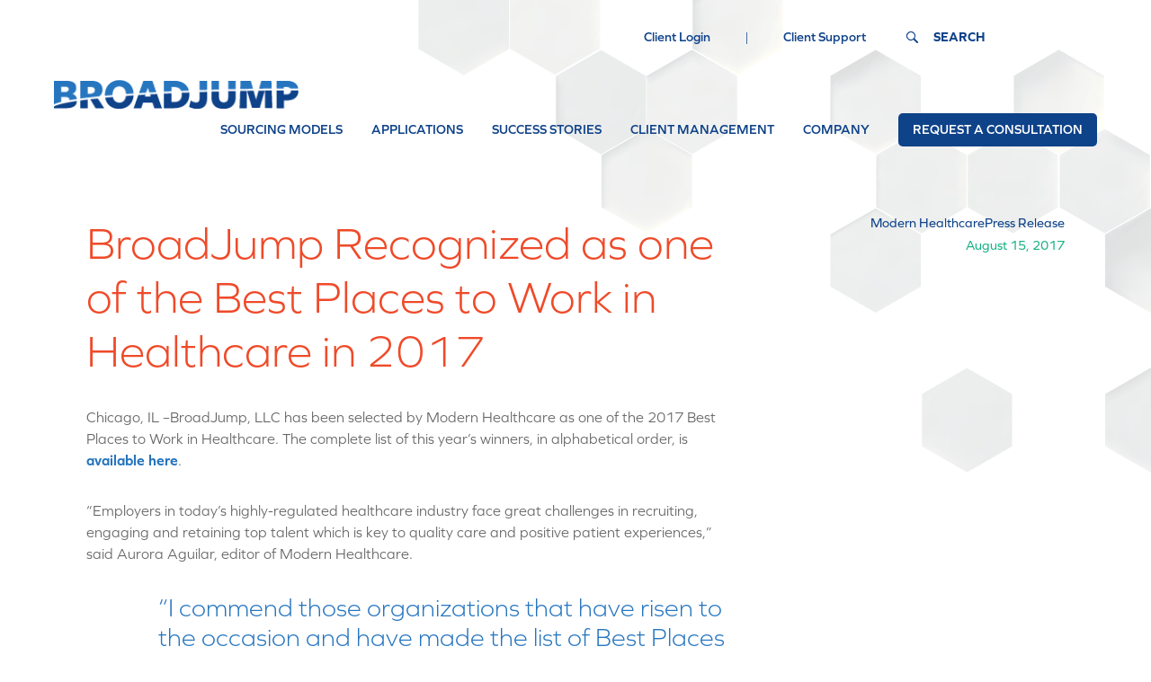

--- FILE ---
content_type: text/html; charset=UTF-8
request_url: https://www.broadjumpllc.com/insights/news-and-views/broadjump-recognized-as-one-of-the-best-places-to-work-in-healthcare-in-2017/
body_size: 9925
content:
<!doctype html>
<html lang="en-US" class="no-js">
  <head>
    <meta charset="utf-8">
    <meta name="viewport" content="width=device-width, initial-scale=1, shrink-to-fit=no">
    <meta http-equiv="X-UA-Compatible" content="IE=edge,chrome=1">
    <link rel="icon" href="https://www.broadjumpllc.com/wp-content/themes/broadjump-001/images/favicon.ico">

    <link rel="canonical" href="">

    <link rel="stylesheet" href="https://use.fontawesome.com/releases/v5.8.1/css/all.css" integrity="sha384-50oBUHEmvpQ+1lW4y57PTFmhCaXp0ML5d60M1M7uH2+nqUivzIebhndOJK28anvf" crossorigin="anonymous">
    <link rel="stylesheet" href="https://use.typekit.net/qkl1qws.css">
    <meta name='robots' content='index, follow, max-image-preview:large, max-snippet:-1, max-video-preview:-1' />
	<style>img:is([sizes="auto" i], [sizes^="auto," i]) { contain-intrinsic-size: 3000px 1500px }</style>
	
	<!-- This site is optimized with the Yoast SEO plugin v26.4 - https://yoast.com/wordpress/plugins/seo/ -->
	<title>BroadJump Recognized as one of the Best Places to Work in Healthcare in 2017 - BroadJump</title>
	<meta name="description" content="BroadJump, LLC has been selected by Modern Healthcare as one of the 2017 Best Places to Work in Healthcare for outstanding workplace culture." />
	<link rel="canonical" href="https://www.broadjumpllc.com/insights/news-and-views/broadjump-recognized-as-one-of-the-best-places-to-work-in-healthcare-in-2017/" />
	<meta property="og:locale" content="en_US" />
	<meta property="og:type" content="article" />
	<meta property="og:title" content="BroadJump Recognized as one of the Best Places to Work in Healthcare in 2017 - BroadJump" />
	<meta property="og:description" content="BroadJump, LLC has been selected by Modern Healthcare as one of the 2017 Best Places to Work in Healthcare for outstanding workplace culture." />
	<meta property="og:url" content="https://www.broadjumpllc.com/insights/news-and-views/broadjump-recognized-as-one-of-the-best-places-to-work-in-healthcare-in-2017/" />
	<meta property="og:site_name" content="BroadJump" />
	<meta property="article:modified_time" content="2019-08-28T15:02:58+00:00" />
	<meta name="twitter:card" content="summary_large_image" />
	<meta name="twitter:label1" content="Est. reading time" />
	<meta name="twitter:data1" content="2 minutes" />
	<script type="application/ld+json" class="yoast-schema-graph">{"@context":"https://schema.org","@graph":[{"@type":"WebPage","@id":"https://www.broadjumpllc.com/insights/news-and-views/broadjump-recognized-as-one-of-the-best-places-to-work-in-healthcare-in-2017/","url":"https://www.broadjumpllc.com/insights/news-and-views/broadjump-recognized-as-one-of-the-best-places-to-work-in-healthcare-in-2017/","name":"BroadJump Recognized as one of the Best Places to Work in Healthcare in 2017 - BroadJump","isPartOf":{"@id":"https://www.broadjumpllc.com/#website"},"datePublished":"2017-08-15T22:43:18+00:00","dateModified":"2019-08-28T15:02:58+00:00","description":"BroadJump, LLC has been selected by Modern Healthcare as one of the 2017 Best Places to Work in Healthcare for outstanding workplace culture.","breadcrumb":{"@id":"https://www.broadjumpllc.com/insights/news-and-views/broadjump-recognized-as-one-of-the-best-places-to-work-in-healthcare-in-2017/#breadcrumb"},"inLanguage":"en-US","potentialAction":[{"@type":"ReadAction","target":["https://www.broadjumpllc.com/insights/news-and-views/broadjump-recognized-as-one-of-the-best-places-to-work-in-healthcare-in-2017/"]}]},{"@type":"BreadcrumbList","@id":"https://www.broadjumpllc.com/insights/news-and-views/broadjump-recognized-as-one-of-the-best-places-to-work-in-healthcare-in-2017/#breadcrumb","itemListElement":[{"@type":"ListItem","position":1,"name":"Home","item":"https://www.broadjumpllc.com/"},{"@type":"ListItem","position":2,"name":"Insights","item":"https://www.broadjumpllc.com/insights/"},{"@type":"ListItem","position":3,"name":"BroadJump Recognized as one of the Best Places to Work in Healthcare in 2017"}]},{"@type":"WebSite","@id":"https://www.broadjumpllc.com/#website","url":"https://www.broadjumpllc.com/","name":"BroadJump","description":"Spend Wisely.™","potentialAction":[{"@type":"SearchAction","target":{"@type":"EntryPoint","urlTemplate":"https://www.broadjumpllc.com/?s={search_term_string}"},"query-input":{"@type":"PropertyValueSpecification","valueRequired":true,"valueName":"search_term_string"}}],"inLanguage":"en-US"}]}</script>
	<!-- / Yoast SEO plugin. -->


<link rel='dns-prefetch' href='//www.broadjumpllc.com' />
<script type="text/javascript">
/* <![CDATA[ */
window._wpemojiSettings = {"baseUrl":"https:\/\/s.w.org\/images\/core\/emoji\/16.0.1\/72x72\/","ext":".png","svgUrl":"https:\/\/s.w.org\/images\/core\/emoji\/16.0.1\/svg\/","svgExt":".svg","source":{"concatemoji":"https:\/\/www.broadjumpllc.com\/wp-includes\/js\/wp-emoji-release.min.js?ver=6483953173591ac42e764babe761a463"}};
/*! This file is auto-generated */
!function(s,n){var o,i,e;function c(e){try{var t={supportTests:e,timestamp:(new Date).valueOf()};sessionStorage.setItem(o,JSON.stringify(t))}catch(e){}}function p(e,t,n){e.clearRect(0,0,e.canvas.width,e.canvas.height),e.fillText(t,0,0);var t=new Uint32Array(e.getImageData(0,0,e.canvas.width,e.canvas.height).data),a=(e.clearRect(0,0,e.canvas.width,e.canvas.height),e.fillText(n,0,0),new Uint32Array(e.getImageData(0,0,e.canvas.width,e.canvas.height).data));return t.every(function(e,t){return e===a[t]})}function u(e,t){e.clearRect(0,0,e.canvas.width,e.canvas.height),e.fillText(t,0,0);for(var n=e.getImageData(16,16,1,1),a=0;a<n.data.length;a++)if(0!==n.data[a])return!1;return!0}function f(e,t,n,a){switch(t){case"flag":return n(e,"\ud83c\udff3\ufe0f\u200d\u26a7\ufe0f","\ud83c\udff3\ufe0f\u200b\u26a7\ufe0f")?!1:!n(e,"\ud83c\udde8\ud83c\uddf6","\ud83c\udde8\u200b\ud83c\uddf6")&&!n(e,"\ud83c\udff4\udb40\udc67\udb40\udc62\udb40\udc65\udb40\udc6e\udb40\udc67\udb40\udc7f","\ud83c\udff4\u200b\udb40\udc67\u200b\udb40\udc62\u200b\udb40\udc65\u200b\udb40\udc6e\u200b\udb40\udc67\u200b\udb40\udc7f");case"emoji":return!a(e,"\ud83e\udedf")}return!1}function g(e,t,n,a){var r="undefined"!=typeof WorkerGlobalScope&&self instanceof WorkerGlobalScope?new OffscreenCanvas(300,150):s.createElement("canvas"),o=r.getContext("2d",{willReadFrequently:!0}),i=(o.textBaseline="top",o.font="600 32px Arial",{});return e.forEach(function(e){i[e]=t(o,e,n,a)}),i}function t(e){var t=s.createElement("script");t.src=e,t.defer=!0,s.head.appendChild(t)}"undefined"!=typeof Promise&&(o="wpEmojiSettingsSupports",i=["flag","emoji"],n.supports={everything:!0,everythingExceptFlag:!0},e=new Promise(function(e){s.addEventListener("DOMContentLoaded",e,{once:!0})}),new Promise(function(t){var n=function(){try{var e=JSON.parse(sessionStorage.getItem(o));if("object"==typeof e&&"number"==typeof e.timestamp&&(new Date).valueOf()<e.timestamp+604800&&"object"==typeof e.supportTests)return e.supportTests}catch(e){}return null}();if(!n){if("undefined"!=typeof Worker&&"undefined"!=typeof OffscreenCanvas&&"undefined"!=typeof URL&&URL.createObjectURL&&"undefined"!=typeof Blob)try{var e="postMessage("+g.toString()+"("+[JSON.stringify(i),f.toString(),p.toString(),u.toString()].join(",")+"));",a=new Blob([e],{type:"text/javascript"}),r=new Worker(URL.createObjectURL(a),{name:"wpTestEmojiSupports"});return void(r.onmessage=function(e){c(n=e.data),r.terminate(),t(n)})}catch(e){}c(n=g(i,f,p,u))}t(n)}).then(function(e){for(var t in e)n.supports[t]=e[t],n.supports.everything=n.supports.everything&&n.supports[t],"flag"!==t&&(n.supports.everythingExceptFlag=n.supports.everythingExceptFlag&&n.supports[t]);n.supports.everythingExceptFlag=n.supports.everythingExceptFlag&&!n.supports.flag,n.DOMReady=!1,n.readyCallback=function(){n.DOMReady=!0}}).then(function(){return e}).then(function(){var e;n.supports.everything||(n.readyCallback(),(e=n.source||{}).concatemoji?t(e.concatemoji):e.wpemoji&&e.twemoji&&(t(e.twemoji),t(e.wpemoji)))}))}((window,document),window._wpemojiSettings);
/* ]]> */
</script>
<style id='wp-emoji-styles-inline-css' type='text/css'>

	img.wp-smiley, img.emoji {
		display: inline !important;
		border: none !important;
		box-shadow: none !important;
		height: 1em !important;
		width: 1em !important;
		margin: 0 0.07em !important;
		vertical-align: -0.1em !important;
		background: none !important;
		padding: 0 !important;
	}
</style>
<link rel='stylesheet' id='wp-block-library-css' href='https://www.broadjumpllc.com/wp-includes/css/dist/block-library/style.min.css?ver=6483953173591ac42e764babe761a463' type='text/css' media='all' />
<style id='classic-theme-styles-inline-css' type='text/css'>
/*! This file is auto-generated */
.wp-block-button__link{color:#fff;background-color:#32373c;border-radius:9999px;box-shadow:none;text-decoration:none;padding:calc(.667em + 2px) calc(1.333em + 2px);font-size:1.125em}.wp-block-file__button{background:#32373c;color:#fff;text-decoration:none}
</style>
<style id='global-styles-inline-css' type='text/css'>
:root{--wp--preset--aspect-ratio--square: 1;--wp--preset--aspect-ratio--4-3: 4/3;--wp--preset--aspect-ratio--3-4: 3/4;--wp--preset--aspect-ratio--3-2: 3/2;--wp--preset--aspect-ratio--2-3: 2/3;--wp--preset--aspect-ratio--16-9: 16/9;--wp--preset--aspect-ratio--9-16: 9/16;--wp--preset--color--black: #000000;--wp--preset--color--cyan-bluish-gray: #abb8c3;--wp--preset--color--white: #ffffff;--wp--preset--color--pale-pink: #f78da7;--wp--preset--color--vivid-red: #cf2e2e;--wp--preset--color--luminous-vivid-orange: #ff6900;--wp--preset--color--luminous-vivid-amber: #fcb900;--wp--preset--color--light-green-cyan: #7bdcb5;--wp--preset--color--vivid-green-cyan: #00d084;--wp--preset--color--pale-cyan-blue: #8ed1fc;--wp--preset--color--vivid-cyan-blue: #0693e3;--wp--preset--color--vivid-purple: #9b51e0;--wp--preset--gradient--vivid-cyan-blue-to-vivid-purple: linear-gradient(135deg,rgba(6,147,227,1) 0%,rgb(155,81,224) 100%);--wp--preset--gradient--light-green-cyan-to-vivid-green-cyan: linear-gradient(135deg,rgb(122,220,180) 0%,rgb(0,208,130) 100%);--wp--preset--gradient--luminous-vivid-amber-to-luminous-vivid-orange: linear-gradient(135deg,rgba(252,185,0,1) 0%,rgba(255,105,0,1) 100%);--wp--preset--gradient--luminous-vivid-orange-to-vivid-red: linear-gradient(135deg,rgba(255,105,0,1) 0%,rgb(207,46,46) 100%);--wp--preset--gradient--very-light-gray-to-cyan-bluish-gray: linear-gradient(135deg,rgb(238,238,238) 0%,rgb(169,184,195) 100%);--wp--preset--gradient--cool-to-warm-spectrum: linear-gradient(135deg,rgb(74,234,220) 0%,rgb(151,120,209) 20%,rgb(207,42,186) 40%,rgb(238,44,130) 60%,rgb(251,105,98) 80%,rgb(254,248,76) 100%);--wp--preset--gradient--blush-light-purple: linear-gradient(135deg,rgb(255,206,236) 0%,rgb(152,150,240) 100%);--wp--preset--gradient--blush-bordeaux: linear-gradient(135deg,rgb(254,205,165) 0%,rgb(254,45,45) 50%,rgb(107,0,62) 100%);--wp--preset--gradient--luminous-dusk: linear-gradient(135deg,rgb(255,203,112) 0%,rgb(199,81,192) 50%,rgb(65,88,208) 100%);--wp--preset--gradient--pale-ocean: linear-gradient(135deg,rgb(255,245,203) 0%,rgb(182,227,212) 50%,rgb(51,167,181) 100%);--wp--preset--gradient--electric-grass: linear-gradient(135deg,rgb(202,248,128) 0%,rgb(113,206,126) 100%);--wp--preset--gradient--midnight: linear-gradient(135deg,rgb(2,3,129) 0%,rgb(40,116,252) 100%);--wp--preset--font-size--small: 13px;--wp--preset--font-size--medium: 20px;--wp--preset--font-size--large: 36px;--wp--preset--font-size--x-large: 42px;--wp--preset--spacing--20: 0.44rem;--wp--preset--spacing--30: 0.67rem;--wp--preset--spacing--40: 1rem;--wp--preset--spacing--50: 1.5rem;--wp--preset--spacing--60: 2.25rem;--wp--preset--spacing--70: 3.38rem;--wp--preset--spacing--80: 5.06rem;--wp--preset--shadow--natural: 6px 6px 9px rgba(0, 0, 0, 0.2);--wp--preset--shadow--deep: 12px 12px 50px rgba(0, 0, 0, 0.4);--wp--preset--shadow--sharp: 6px 6px 0px rgba(0, 0, 0, 0.2);--wp--preset--shadow--outlined: 6px 6px 0px -3px rgba(255, 255, 255, 1), 6px 6px rgba(0, 0, 0, 1);--wp--preset--shadow--crisp: 6px 6px 0px rgba(0, 0, 0, 1);}:where(.is-layout-flex){gap: 0.5em;}:where(.is-layout-grid){gap: 0.5em;}body .is-layout-flex{display: flex;}.is-layout-flex{flex-wrap: wrap;align-items: center;}.is-layout-flex > :is(*, div){margin: 0;}body .is-layout-grid{display: grid;}.is-layout-grid > :is(*, div){margin: 0;}:where(.wp-block-columns.is-layout-flex){gap: 2em;}:where(.wp-block-columns.is-layout-grid){gap: 2em;}:where(.wp-block-post-template.is-layout-flex){gap: 1.25em;}:where(.wp-block-post-template.is-layout-grid){gap: 1.25em;}.has-black-color{color: var(--wp--preset--color--black) !important;}.has-cyan-bluish-gray-color{color: var(--wp--preset--color--cyan-bluish-gray) !important;}.has-white-color{color: var(--wp--preset--color--white) !important;}.has-pale-pink-color{color: var(--wp--preset--color--pale-pink) !important;}.has-vivid-red-color{color: var(--wp--preset--color--vivid-red) !important;}.has-luminous-vivid-orange-color{color: var(--wp--preset--color--luminous-vivid-orange) !important;}.has-luminous-vivid-amber-color{color: var(--wp--preset--color--luminous-vivid-amber) !important;}.has-light-green-cyan-color{color: var(--wp--preset--color--light-green-cyan) !important;}.has-vivid-green-cyan-color{color: var(--wp--preset--color--vivid-green-cyan) !important;}.has-pale-cyan-blue-color{color: var(--wp--preset--color--pale-cyan-blue) !important;}.has-vivid-cyan-blue-color{color: var(--wp--preset--color--vivid-cyan-blue) !important;}.has-vivid-purple-color{color: var(--wp--preset--color--vivid-purple) !important;}.has-black-background-color{background-color: var(--wp--preset--color--black) !important;}.has-cyan-bluish-gray-background-color{background-color: var(--wp--preset--color--cyan-bluish-gray) !important;}.has-white-background-color{background-color: var(--wp--preset--color--white) !important;}.has-pale-pink-background-color{background-color: var(--wp--preset--color--pale-pink) !important;}.has-vivid-red-background-color{background-color: var(--wp--preset--color--vivid-red) !important;}.has-luminous-vivid-orange-background-color{background-color: var(--wp--preset--color--luminous-vivid-orange) !important;}.has-luminous-vivid-amber-background-color{background-color: var(--wp--preset--color--luminous-vivid-amber) !important;}.has-light-green-cyan-background-color{background-color: var(--wp--preset--color--light-green-cyan) !important;}.has-vivid-green-cyan-background-color{background-color: var(--wp--preset--color--vivid-green-cyan) !important;}.has-pale-cyan-blue-background-color{background-color: var(--wp--preset--color--pale-cyan-blue) !important;}.has-vivid-cyan-blue-background-color{background-color: var(--wp--preset--color--vivid-cyan-blue) !important;}.has-vivid-purple-background-color{background-color: var(--wp--preset--color--vivid-purple) !important;}.has-black-border-color{border-color: var(--wp--preset--color--black) !important;}.has-cyan-bluish-gray-border-color{border-color: var(--wp--preset--color--cyan-bluish-gray) !important;}.has-white-border-color{border-color: var(--wp--preset--color--white) !important;}.has-pale-pink-border-color{border-color: var(--wp--preset--color--pale-pink) !important;}.has-vivid-red-border-color{border-color: var(--wp--preset--color--vivid-red) !important;}.has-luminous-vivid-orange-border-color{border-color: var(--wp--preset--color--luminous-vivid-orange) !important;}.has-luminous-vivid-amber-border-color{border-color: var(--wp--preset--color--luminous-vivid-amber) !important;}.has-light-green-cyan-border-color{border-color: var(--wp--preset--color--light-green-cyan) !important;}.has-vivid-green-cyan-border-color{border-color: var(--wp--preset--color--vivid-green-cyan) !important;}.has-pale-cyan-blue-border-color{border-color: var(--wp--preset--color--pale-cyan-blue) !important;}.has-vivid-cyan-blue-border-color{border-color: var(--wp--preset--color--vivid-cyan-blue) !important;}.has-vivid-purple-border-color{border-color: var(--wp--preset--color--vivid-purple) !important;}.has-vivid-cyan-blue-to-vivid-purple-gradient-background{background: var(--wp--preset--gradient--vivid-cyan-blue-to-vivid-purple) !important;}.has-light-green-cyan-to-vivid-green-cyan-gradient-background{background: var(--wp--preset--gradient--light-green-cyan-to-vivid-green-cyan) !important;}.has-luminous-vivid-amber-to-luminous-vivid-orange-gradient-background{background: var(--wp--preset--gradient--luminous-vivid-amber-to-luminous-vivid-orange) !important;}.has-luminous-vivid-orange-to-vivid-red-gradient-background{background: var(--wp--preset--gradient--luminous-vivid-orange-to-vivid-red) !important;}.has-very-light-gray-to-cyan-bluish-gray-gradient-background{background: var(--wp--preset--gradient--very-light-gray-to-cyan-bluish-gray) !important;}.has-cool-to-warm-spectrum-gradient-background{background: var(--wp--preset--gradient--cool-to-warm-spectrum) !important;}.has-blush-light-purple-gradient-background{background: var(--wp--preset--gradient--blush-light-purple) !important;}.has-blush-bordeaux-gradient-background{background: var(--wp--preset--gradient--blush-bordeaux) !important;}.has-luminous-dusk-gradient-background{background: var(--wp--preset--gradient--luminous-dusk) !important;}.has-pale-ocean-gradient-background{background: var(--wp--preset--gradient--pale-ocean) !important;}.has-electric-grass-gradient-background{background: var(--wp--preset--gradient--electric-grass) !important;}.has-midnight-gradient-background{background: var(--wp--preset--gradient--midnight) !important;}.has-small-font-size{font-size: var(--wp--preset--font-size--small) !important;}.has-medium-font-size{font-size: var(--wp--preset--font-size--medium) !important;}.has-large-font-size{font-size: var(--wp--preset--font-size--large) !important;}.has-x-large-font-size{font-size: var(--wp--preset--font-size--x-large) !important;}
:where(.wp-block-post-template.is-layout-flex){gap: 1.25em;}:where(.wp-block-post-template.is-layout-grid){gap: 1.25em;}
:where(.wp-block-columns.is-layout-flex){gap: 2em;}:where(.wp-block-columns.is-layout-grid){gap: 2em;}
:root :where(.wp-block-pullquote){font-size: 1.5em;line-height: 1.6;}
</style>
<link rel='stylesheet' id='lbs-bootstrap-css' href='https://www.broadjumpllc.com/wp-content/themes/broadjump-001/css/bootstrap.min.css?ver=1.0' type='text/css' media='all' />
<link rel='stylesheet' id='lbs-style-css' href='https://www.broadjumpllc.com/wp-content/themes/broadjump-001/style.css?ver=6483953173591ac42e764babe761a463' type='text/css' media='all' />
<script type="text/javascript" src="https://www.broadjumpllc.com/wp-includes/js/jquery/jquery.min.js?ver=3.7.1" id="jquery-core-js"></script>
<script type="text/javascript" src="https://www.broadjumpllc.com/wp-includes/js/jquery/jquery-migrate.min.js?ver=3.4.1" id="jquery-migrate-js"></script>
<link rel="https://api.w.org/" href="https://www.broadjumpllc.com/wp-json/" /><link rel="EditURI" type="application/rsd+xml" title="RSD" href="https://www.broadjumpllc.com/xmlrpc.php?rsd" />

<link rel='shortlink' href='https://www.broadjumpllc.com/?p=773' />
<link rel="alternate" title="oEmbed (JSON)" type="application/json+oembed" href="https://www.broadjumpllc.com/wp-json/oembed/1.0/embed?url=https%3A%2F%2Fwww.broadjumpllc.com%2Finsights%2Fnews-and-views%2Fbroadjump-recognized-as-one-of-the-best-places-to-work-in-healthcare-in-2017%2F" />
<link rel="alternate" title="oEmbed (XML)" type="text/xml+oembed" href="https://www.broadjumpllc.com/wp-json/oembed/1.0/embed?url=https%3A%2F%2Fwww.broadjumpllc.com%2Finsights%2Fnews-and-views%2Fbroadjump-recognized-as-one-of-the-best-places-to-work-in-healthcare-in-2017%2F&#038;format=xml" />

    <!-- Global site tag (gtag.js) - Google Analytics -->
<script async src="https://www.googletagmanager.com/gtag/js?id=G-H6RXQZY7J6"></script>
<script>
  window.dataLayer = window.dataLayer || [];
  function gtag(){dataLayer.push(arguments);}
  gtag('js', new Date());

  gtag('config', 'G-H6RXQZY7J6');
</script>

<!-- Start of HubSpot Embed Code -->
<script type="text/javascript" id="hs-script-loader" async defer src="//js.hs-scripts.com/1987715.js"></script>
<!-- End of HubSpot Embed Code -->  </head>

  
  <body class="interior">
    <header id="header" class="navbar-expand-lg fixed-top">
      <div class="toolbar desktop">
        <div class="text-right">
          <a href="https://portal.broadjumpllc.com/Login" target="_blank">Client Login</a> <span class="divider">|</span> <a href="/client-support/">Client Support</a> 
<div class="search-wrapper">
	<form action="https://www.broadjumpllc.com" id="searchForm" class="form-inline" method="get">
		<input id="s" name="s" class="form-control" type="text" placeholder="SEARCH" aria-label="Search">
  		<button class="btn btn-outline-success my-2 my-sm-0 sr-only" type="submit"></button>
  	</form>
</div>

        </div>
      </div>

      <div class="header navbar">
        
          <a class="navbar-brand desktop" href="/"><img class="img-fluid" src="https://www.broadjumpllc.com/wp-content/uploads/2019/07/logo-broadjump.png" alt="BroadJump, LLC"></a>
        
        
          <a class="navbar-brand mobile" href="/"><img class="img-fluid" src="https://www.broadjumpllc.com/wp-content/uploads/2019/07/logo-broadjump-alt.png" alt="BroadJump, LLC"></a>
        
        <button class="navbar-toggler collapsed" type="button" data-toggle="collapse" data-target="#mainNavigation" aria-controls="mainNavigation" aria-expanded="false" aria-label="Toggle navigation">
          <span class="navbar-toggler-icon"></span>
          <span class="icon-close"></span>
        </button>

        <nav class="collapse navbar-collapse" id="mainNavigation">
          <ul class="navbar-nav ml-auto">
            <li class="nav-item mobile search-wrapper">
              
<div class="search-wrapper">
	<form action="https://www.broadjumpllc.com" id="searchForm" class="form-inline" method="get">
		<input id="s" name="s" class="form-control" type="text" placeholder="SEARCH" aria-label="Search">
  		<button class="btn btn-outline-success my-2 my-sm-0 sr-only" type="submit"></button>
  	</form>
</div>

            </li>
            <li class="nav-item dropdown ">
	<a class="nav-link dropdown-toggle"  href="http://www.broadjumpllc.com/solutions/sourcing-models/" data-toggle="dropdown" aria-haspopup="true" aria-expanded="false">SOURCING MODELS<span class="underline"></span></a>
<ul class="dropdown-menu" role="menu">
<a class="dropdown-item"  href="http://www.broadjumpllc.com/solutions/sourcing-models/">Dynamic Sourcing Models</a>	<li class="dropdown-divider"></li>
<a class="dropdown-item"  href="http://www.broadjumpllc.com/solutions/self-source/">Self-Source</a><a class="dropdown-item"  href="http://www.broadjumpllc.com/solutions/co-source/">Co-Source</a><a class="dropdown-item"  href="http://www.broadjumpllc.com/solutions/power-source/">Power Source</a>
</ul>
</li>
<li class="nav-item dropdown ">
	<a class="nav-link dropdown-toggle"  href="https://www.broadjumpllc.com/solutions/applications/" data-toggle="dropdown" aria-haspopup="true" aria-expanded="false">APPLICATIONS<span class="underline"></span></a>
<ul class="dropdown-menu" role="menu">
<a class="dropdown-item"  href="https://www.broadjumpllc.com/solutions/applications/">Summary of Our Applications</a>	<li class="dropdown-divider"></li>
<a class="dropdown-item"  href="https://www.broadjumpllc.com/solutions/applications/playbook/">Playbook</a><a class="dropdown-item"  href="https://www.broadjumpllc.com/solutions/dynamic-spend-intelligence/">Dynamic Spend Intelligence</a><a class="dropdown-item"  href="https://www.broadjumpllc.com/solutions/autopricer/">AutoPricer</a><a class="dropdown-item"  href="https://www.broadjumpllc.com/solutions/pricechecker/">PriceChecker</a><a class="dropdown-item"  href="https://www.broadjumpllc.com/solutions/procedureprofiler/">ProcedureProfiler</a><a class="dropdown-item"  href="https://www.broadjumpllc.com/solutions/pharmachecker/">PharmaChecker</a><a class="dropdown-item"  href="https://www.broadjumpllc.com/solutions/pharmapricer/">PharmaPricer</a><a class="dropdown-item"  href="https://www.broadjumpllc.com/solutions/purchased-services-profiler/">Purchased Services Profiler</a>
</ul>
</li>
<li class="nav-item dropdown ">
	<a class="nav-link dropdown-toggle"  href="#" data-toggle="dropdown" aria-haspopup="true" aria-expanded="false">SUCCESS STORIES<span class="underline"></span></a>
<ul class="dropdown-menu" role="menu">
<a class="dropdown-item"  href="https://www.broadjumpllc.com/insights/success-stories-and-papers/">Success Stories &amp; Papers</a><a class="dropdown-item"  href="https://www.broadjumpllc.com/insights/news-and-views/">News &amp; Views</a><a class="dropdown-item"  href="https://www.broadjumpllc.com/insights/video-library/">Video Library</a>
</ul>
</li>
<li class="nav-item">
	<a class="nav-link"  href="https://www.broadjumpllc.com/client-management/">CLIENT MANAGEMENT<span class="underline"></span></a></li>
<li class="nav-item dropdown ">
	<a class="nav-link dropdown-toggle"  href="#" data-toggle="dropdown" aria-haspopup="true" aria-expanded="false">COMPANY<span class="underline"></span></a>
<ul class="dropdown-menu" role="menu">
<a class="dropdown-item"  href="https://www.broadjumpllc.com/company/what-we-do/">What We Do</a><a class="dropdown-item"  href="https://www.broadjumpllc.com/company/team-culture/">Team &#038; Culture</a><a class="dropdown-item"  href="https://www.broadjumpllc.com/company/careers/">Careers</a>
</ul>
</li>
<li class="btn-border nav-item">
	<a class="nav-link"  href="https://www.broadjumpllc.com/request-a-consultation/">Request a Consultation<span class="underline"></span></a></li>
            <li class="nav-item mobile">
              <ul class="special">
                <li class="nav-item special-item">
                   <a class="nav-link" href="https://portal.broadjumpllc.com/Login" target="_blank">Client Login</a>
                </li>
                <li class="nav-item special-item">
                  <a class="nav-link" href="/client-support/">Client Support</a>
                </li>
              </ul>
            </li>
          </ul>
        </nav>
      </div>
    </header>

    <main role="main">
<section id="articleIntro" class="bg-white intro-hexigons">
	<div class="container-fluid section">
		<div class="row">
			<div class="col-12 col-md-8">
				<article class="article">
					<h1 class="red-txt light">BroadJump Recognized as one of the Best Places to Work in Healthcare in 2017</h1>
<p>Chicago, IL –BroadJump, LLC has been selected by Modern Healthcare as one of the 2017 Best Places to Work in Healthcare. The complete list of this year’s winners, in alphabetical order, is<strong> <a href="https://www.modernhealthcare.com/awards/best-places-work-healthcare-2017" target="_blank" rel="noopener noreferrer" class="light-blue-txt">available here</a></strong>.</p>
<p>“Employers in today’s highly-regulated healthcare industry face great challenges in recruiting, engaging and retaining top talent which is key to quality care and positive patient experiences,” said Aurora Aguilar, editor of Modern Healthcare.</p>
<blockquote>
<h5 class="blue-txt light-blue-txt light">“I commend those organizations that have risen to the occasion and have made the list of Best Places to Work in Healthcare.”</h5>
</blockquote>
<p>&#8220;For the second straight year, we have been recognized by Modern Health as a best place to work in healthcare. We have always focused on building a great company culture for our employees, knowing that it will have a positive impact on our clients, and it is quite an honor to be recognized for that hard work,” said David Ricker, founder, chairman, and CEO of BroadJump. &#8220;At BroadJump, our priority is building best in class supply chain sourcing applications that allow hospitals to significantly reduce their non-labor expenses. This is only possible through the work of our dedicated team of professionals.”</p>
<p>Now in its tenth year, the award program identifies and recognizes outstanding employers in the healthcare industry nationwide. Modern Healthcare partners with the Best Companies Group on the assessment process, which includes an extensive employee survey.</p>
<p>BroadJump will be honored at the 2017 Best Places to Work Awards Dinner on Thursday, September 28, 2017, at the W Las Vegas.</p>
<h4 class="blue-txt">About BroadJump, LLC</h4>
<p>BroadJump, LLC (BroadJump) delivers supply chain analytics that drive greater efficiency and enable hospitals and health systems to manage their supply costs on-demand. Through the use of its Web-based applications, BroadJump’s clients gain access to neutral, unbiased analysis of supply chain costs. The company’s in-depth reporting provides insight into each client’s true costs, and how those costs compare to its peers. The BroadJump platform is powered by the fastest growing and most up-to-date repository of healthcare supply chain data available anywhere. For more information, please visit <strong><a href="http://www.broadjumpllc.com/" target="_blank" rel="noopener noreferrer" class="light-blue-txt">www.broadjumpllc.com</a></strong></p>
<p>For more information or questions on the 2017 Best Places to Work in Healthcare recognition program or awards dinner, please contact Jodi Sniegocki.</p>
<p class="btn btn-blue"><a href="mailto:jsniegocki@modernhealthcare.com" target="_blank" class="white-txt" rel="noopener noreferrer">EMAIL JODIE</a></p>
				</article>
			</div>

            <aside class="col-12 col-md-4 sidebar text-right">
            	<div class="article-meta">
            		            		<h3 class="blue-txt">Modern HealthcarePress Release</h3>
            		<h3 class="green-txt">August 15, 2017</h3>
            	</div>

            	            </aside>
        </div>
    </div>
</section>


</main>

    <footer>
      <div class="container-fluid">
        <div class="row">
          <div class="col-12 col-md-4 location-info">
  
		<div class="location-information" itemprop="address" itemscope itemtype="http://schema.org/PostalAddress">
		    <span itemprop=”name”>BroadJump LLC</span>

		    <span class="adr">
		    			    		<span class="address" itemprop="streetAddress">603 MUNGER AVENUE, SUITE 100.230</span>		    	
		    	<span class="region">
		    		<span itemprop=”addressLocality”>DALLAS</span>, <span itemprop=”addressRegion”>TX</span> <span itemprop=”postalCode”>75202</span>		    	</span>
		    </span>

		    			    <span class="phone">
			      <span itemprop="telephone"><a href="tel:972.210.2103">972.210.2103</a></span>
			    </span>
			
						    <span class="email">
			      <a href="mailto:consultation@broadjumpllc.com">consultation@broadjumpllc.com</a>
			    </span>
					</div>

		</div>


         
  <div class="col-12 col-md-4 logo-badge"><div class="center-copy">
              <div class="copy"><img width="57" height="68" src="https://www.broadjumpllc.com/wp-content/uploads/2019/07/icon-broadjump.png" class="image wp-image-1406  attachment-full size-full" alt="" style="max-width: 100%; height: auto;" decoding="async" loading="lazy" /></div></div></div>

          
  <div class="widget_text col-md-4 subscribe"><div class="textwidget custom-html-widget"><div class="text-right">
	<a class="nav-link"  href="/solutions/sourcing-models/">SOURCING MODELS</a>
<a class="nav-link" href="/solutions/applications/">APPLICATIONS</a>
<a class="nav-link" href="/insights/success-stories-and-papers/">SUCCESS STORIES</a>
<a class="nav-link" href="/company/what-we-do">COMPANY</a>
<a class="nav-link" href="/company/careers/">CAREERS</a>
</div></div></div>
        </div>
      </div>
      <div class="container-fluid">
        <div class="row">
          <div class="col">
            <div class="border-top"></div>
          </div>
        </div>
      </div>
      <div class="container-fluid copyright">
        <div class="row">
          
  <div class="widget_text col-md-4"><div class="widget_text center-copy">
              <div class="widget_text copy"><div class="textwidget custom-html-widget"><p>Copyright 2022 BroadJump, LLC, All Rights Reserved.</p></div></div></div></div>
        
          <div class="col-6 col-md-4 social text-center">
	
				<span class="social-icon"><a href="https://www.linkedin.com/company/broadjump-llc/" target="_blank"><img class="img-fluid" src="https://www.broadjumpllc.com/wp-content/uploads/2019/07/icon-linkedin.svg" alt="LinkedIn"></a></span>
			
				<span class="social-icon"><a href="https://www.facebook.com/BroadJumpLLC/" target="_blank"><img class="img-fluid" src="https://www.broadjumpllc.com/wp-content/uploads/2019/07/icon-facebook.svg" alt="Facebook"></a></span>
			
				<span class="social-icon"><a href="https://twitter.com/BroadJumpLLC" target="_blank"><img class="img-fluid" src="https://www.broadjumpllc.com/wp-content/uploads/2019/07/icon-twitter.svg" alt="Twitter"></a></span>
			</div>


          
   <div id="footerNav" class="widget_text col-12 col-md-4 text-right"><div class="textwidget custom-html-widget"><a href="/terms-and-conditions/">Terms and Conditions</a> <span class="divider">|</span> <a href="/privacy-policy/">Privacy Policy</a></div></div>
        </div>
      </div>
    </footer>

    <script src="https://code.jquery.com/jquery-3.3.1.min.js"></script>
    
    <script type="speculationrules">
{"prefetch":[{"source":"document","where":{"and":[{"href_matches":"\/*"},{"not":{"href_matches":["\/wp-*.php","\/wp-admin\/*","\/wp-content\/uploads\/*","\/wp-content\/*","\/wp-content\/plugins\/*","\/wp-content\/themes\/broadjump-001\/*","\/*\\?(.+)"]}},{"not":{"selector_matches":"a[rel~=\"nofollow\"]"}},{"not":{"selector_matches":".no-prefetch, .no-prefetch a"}}]},"eagerness":"conservative"}]}
</script>
<script type="text/javascript" src="https://www.broadjumpllc.com/wp-content/themes/broadjump-001/js/bootstrap.min.js?ver=1.0" id="lbs-bs-wp-js-js"></script>
<script type="text/javascript" src="https://www.broadjumpllc.com/wp-content/themes/broadjump-001/js/jquery.parallax-1.1.3.min.js?ver=1.0" id="lbs-bs-parallax-js-js"></script>
<script type="text/javascript" src="https://www.broadjumpllc.com/wp-content/themes/broadjump-001/js/jquery.mobile.min.js?ver=1.0" id="lbs-mobilewp-js-js"></script>
<script type="text/javascript" src="https://www.broadjumpllc.com/wp-content/themes/broadjump-001/js/functions.js?ver=1.0" id="lbs-wp-js-js"></script>
  </body>
</html>


--- FILE ---
content_type: text/css
request_url: https://www.broadjumpllc.com/wp-content/themes/broadjump-001/style.css?ver=6483953173591ac42e764babe761a463
body_size: 96840
content:
/*!
Theme Name: BroadJump
Theme URI: http://broadjump.com
Author: Keith Bates - Lunarbot Studio, LLC
Author URI: http://lunarbotstudio.com
Description: A custom, responsive Wordpress theme designed for BroadJump, LLC.
Version: 1.0
License: GNU General Public License v2 or later
License URI: http://www.gnu.org/licenses/gpl-2.0.html
Tags: sidebar, menu, responsive, mobile, tablet, desktop
Text Domain: broadjump
*/
/* Load core variables and mixins
-------------------------------------------------- */
/* CSS CONTENT - - - - - - - - - - - - - - - - - - - - - - - - - - - - - - - - - - - - - - - - - - - - -
  1. GLOBAL STYLES
    1.1 ANIMATIONS
    1.2 STYLES
  2. HEADER
  3. HOME
    3.1 HERO
    3.2 CASE STUDIES
    3.3 SOLUTIONS
    3.4 DATA POINTS
  4. INTERIOR
  5. DATA DROPDOWNS
  6. ARCHIVE FILTER
  7. ARCHIVES
  8. SEARCH
  9. MODALS
  10. VIDEO
  11. FORMS
  12. FOOTER
  13. MEDIA QUERIES
- - - - - - - - - - - - - - - - - - - - - - - - - - - - - - - - - - - - - - - - - - - - - - - - - - - - - */
/* 1. GLOBAL STYLES - - - - - - - - - - - - - - - - - - - - - - - - - - - - - - - - - - - - - - - - - - - - - */
body {
  background-image: url(/wp-content/themes/broadjump-001/images/bg-blue-hexigons.jpg);
  background-position: 0 0;
  background-repeat: no-repeat;
  background-size: cover;
  color: #666666;
  overflow-x: hidden; }

p {
  margin-bottom: 2rem; }

b,
strong {
  font-weight: 700; }

blockquote {
  margin-bottom: 2rem; }

ul, ol {
  margin-bottom: 3rem; }

a:hover {
  text-decoration: none; }

blockquote {
  padding-left: 5rem; }

/* 1.1 ANIMATIONS - - - - - - - - - - - - - - - - - - - - - - - - - - - - - - - - - - - - - - - - - - - - - */
@-webkit-keyframes slideLeft {
  0% {
    -webkit-transform: translateX(50%); }
  100% {
    -webkit-transform: translateX(0); } }

@-moz-keyframes slideLeft {
  0% {
    -moz-transform: translateX(50%); }
  100% {
    -moz-transform: translateX(0); } }

@-ms-keyframes slideLeft {
  0% {
    -ms-transform: translateX(50%); }
  100% {
    -ms-transform: translateX(0); } }

@keyframes slideLeft {
  0% {
    transform: translateX(50%); }
  100% {
    transform: translateX(0); } }

@-webkit-keyframes fadeIn {
  0% {
    -webkit-opacity: 0; }
  100% {
    -webkit-opacity: 1; } }

@-moz-keyframes fadeIn {
  0% {
    -moz-opacity: 0; }
  100% {
    -moz-opacity: 1; } }

@-ms-keyframes fadeIn {
  0% {
    -ms-opacity: 0; }
  100% {
    -ms-opacity: 1; } }

@keyframes fadeIn {
  0% {
    opacity: 0; }
  100% {
    opacity: 1; } }

@-webkit-keyframes fadeOut {
  0% {
    -webkit-opacity: 1; }
  100% {
    -webkit-opacity: 0; } }

@-moz-keyframes fadeOut {
  0% {
    -moz-opacity: 1; }
  100% {
    -moz-opacity: 0; } }

@-ms-keyframes fadeOut {
  0% {
    -ms-opacity: 1; }
  100% {
    -ms-opacity: 0; } }

@keyframes fadeOut {
  0% {
    opacity: 1; }
  100% {
    opacity: 0; } }

@-webkit-keyframes rotateClock {
  0% {
    -webkit-transform: rotate(0deg); }
  100% {
    -webkit-transform: rotate(359deg); } }

@-moz-keyframes rotateClock {
  0% {
    -moz-transform: rotate(0deg); }
  100% {
    -moz-transform: rotate(359deg); } }

@-ms-keyframes rotateClock {
  0% {
    -ms-transform: rotate(0deg); }
  100% {
    -ms-transform: rotate(359deg); } }

@keyframes rotateClock {
  0% {
    transform: rotate(0deg); }
  100% {
    transform: rotate(359deg); } }

/* 1.2 STYLES - - - - - - - - - - - - - - - - - - - - - - - - - - - - - - - - - - - - - - - - - - - - - */
.desktop {
  display: block; }

.mobile {
  display: none; }

ul.checkmark,
ul.dash {
  list-style: none; }

ul.checkmark li,
ul.dash li {
  margin-bottom: 20px; }

ul.checkmark li {
  background-image: url("/wp-content/themes/broadjump-001/images/icon-checkmark.svg");
  background-position: left 10px;
  background-size: 22px 16px;
  background-repeat: no-repeat;
  display: block;
  min-height: 22px;
  padding-left: 55px;
  margin-left: -22px; }

ul.dash li {
  background-image: url("/wp-content/themes/broadjump-001/images/icon-dash-blue.svg");
  background-position: left 10px;
  background-size: 15px 2px;
  background-repeat: no-repeat;
  display: block;
  min-height: 16px;
  padding-left: 55px;
  margin-left: -22px; }

.interior main .container-fluid {
  padding-left: 6rem;
  padding-right: 6rem; }

.interior main .container-fluid.edge-to-edge {
  padding-left: 0;
  padding-right: 0; }

.interior main .container-fluid.edge-to-edge .row {
  margin-left: 0;
  margin-right: 0; }

.extra-bottom-margin {
  margin-bottom: 3rem; }

.extra-padding-bottom {
  padding-bottom: 6rem !important; }

.extra-padding-left {
  padding-left: 6rem !important; }

.extra-padding-right {
  padding-right: 6rem !important; }

.extra-horizontal-padding {
  padding: 0 3rem; }

.bg-hexegons-left {
  background-position: bottom left;
  background-repeat: no-repeat;
  background-size: 546px 533px; }

.chevron-right {
  background-image: url([data-uri]);
  background-position: 95% center;
  background-repeat: no-repeat;
  background-size: 10px 10px;
  display: inline-block;
  min-height: 10px;
  padding-right: 45px; }

.blue-txt,
.blue-txt a,
a.blue-txt {
  color: #0e4289 !important; }
  .blue-txt.chevron-right,
  .blue-txt a.chevron-right,
  a.blue-txt.chevron-right {
    background-image: url([data-uri]) !important; }
  .blue-txt.icon-minus,
  .blue-txt .icon-minus,
  .blue-txt a.icon-minus,
  .blue-txt a .icon-minus,
  a.blue-txt.icon-minus,
  a.blue-txt .icon-minus {
    background: url([data-uri]) right center;
    background-repeat: no-repeat;
    background-position: 98% center;
    background-size: 14px 2px;
    display: inline-block;
    padding-right: 75px; }

.blue-txt a:hover,
a.blue-txt:hover {
  color: #0e4289 !important; }

.green-txt,
.green-txt a,
a.green-txt {
  color: #18b283 !important; }
  .green-txt.chevron-right,
  .green-txt a.chevron-right,
  a.green-txt.chevron-right {
    background-image: url([data-uri]) !important; }

.green-txt a:hover,
a.green-txt {
  color: #18b283 !important; }

.light-blue-txt,
.light-blue-txt a,
a.light-blue-txt {
  color: #2675bf !important; }
  .light-blue-txt.chevron-right,
  .light-blue-txt a.chevron-right,
  a.light-blue-txt.chevron-right {
    background-image: url([data-uri]) !important; }

.light-blue-txt a:hover,
a.light-blue-txt:hover {
  color: #2675bf !important; }

.red-txt,
.red-txt a,
a.red-txt {
  color: #ef4a29 !important; }
  .red-txt.chevron-right,
  .red-txt a.chevron-right,
  a.red-txt.chevron-right {
    background-image: url([data-uri]) !important; }

.red-txt a:hover,
a.red-txt:hover {
  color: #ef4a29 !important; }

.teal-txt,
.teal-txt a,
a.teal-txt {
  color: #23e3a6 !important; }
  .teal-txt.chevron-right,
  .teal-txt a.chevron-right,
  a.teal-txt.chevron-right {
    background-image: url([data-uri]) !important; }

.teal-txt a:hover,
a.teal-txt:hover {
  color: #23e3a6 !important; }

.white-txt,
.white-txt a,
a.white-txt {
  color: white !important; }
  .white-txt.chevron-right,
  .white-txt a.chevron-right,
  a.white-txt.chevron-right {
    background-image: url([data-uri]) !important; }
  .white-txt.icon-plus,
  .white-txt .icon-plus,
  .white-txt a.icon-plus,
  .white-txt a .icon-plus,
  a.white-txt.icon-plus,
  a.white-txt .icon-plus {
    background: url([data-uri]) right center;
    background-repeat: no-repeat;
    background-position: 98% center;
    background-size: 14px 14px;
    padding-right: 75px; }

.white-txt a:hover,
a.white-txt:hover {
  color: white !important; }

.light-blue-txt .chevron-down,
.light-blue-chevron-down {
  background: url([data-uri]) center center;
  background-repeat: no-repeat;
  background-size: 13px 5px;
  background-position: center center;
  display: inline-block;
  /* padding-left: 45px; */
  width: 13px;
  height: 5px; }

.light-blue-txt .download-link-arrow,
.light-blue-download-link-arrow {
  background: url([data-uri]) center center;
  background-repeat: no-repeat;
  background-size: 12px 8px;
  background-position: center center;
  display: inline-block;
  padding-left: 45px;
  width: 12px;
  height: 8px; }

.btn-white {
  background-color: white;
  color: #0e4289;
  text-transform: uppercase;
  font-weight: 500; }

.btn-red {
  background-color: #ef4a29;
  color: white;
  text-transform: uppercase;
  font-weight: 500;
  margin-left: 30px;
  margin-right: 30px;
  padding: 10px 4rem; }

.btn-light-blue {
  background-color: #2675be;
  color: white;
  text-transform: uppercase;
  font-weight: 500;
  margin-left: 30px;
  margin-right: 30px;
  padding: 10px 4rem; }

.btn-blue {
  background-color: #0e4289;
  color: white;
  text-transform: uppercase;
  font-weight: 500;
  margin-left: 30px;
  margin-right: 30px;
  padding: 10px 4rem; }

.angle .angle-bottom-left-to-right {display: none !important;}

.icon-submit {
  background: url([data-uri]) center center;
  background-repeat: no-repeat;
  background-size: 14px 14px;
  background-position: center center;
  display: inline-block;
  width: 14px;
  height: 14px; }

.icon-close {
  background: url([data-uri]) center center;
  background-repeat: no-repeat;
  background-size: 16px 16px;
  background-position: center center;
  display: inline-block;
  margin-right: 6px;
  width: 16px;
  height: 16px; }

.social-icon a {
  display: block;
  width: 100%;
  height: 100%; }

.icon-linkedin {
  background: url([data-uri]) center center;
  background-repeat: no-repeat;
  background-size: 15px 15px;
  background-position: center center;
  display: inline-block;
  width: 15px;
  height: 15px; }

.icon-facebook {
  background: url([data-uri]) center center;
  background-repeat: no-repeat;
  background-size: 15px 15px;
  background-position: center center;
  display: inline-block;
  width: 15px;
  height: 15px; }

.icon-twitter {
  background: url([data-uri]) center center;
  background-repeat: no-repeat;
  background-size: 15px 15px;
  background-position: center center;
  display: inline-block;
  width: 15px;
  height: 15px; }

.icon-play {
  background: url([data-uri]) center center;
  background-repeat: no-repeat;
  background-size: 22px 22px;
  background-position: center center;
  display: inline-block;
  width: 22px;
  height: 22px; }

.icon-pdf {
  background: url([data-uri]) left top;
  background-repeat: no-repeat;
  background-size: 109px 127px;
  background-position: left top;
  margin-bottom: 2.5rem;
  min-height: 127px;
  padding-left: 125px; }

.icon-document {
  background: url([data-uri]) left top;
  background-repeat: no-repeat;
  background-size: 109px 127px;
  background-position: left top;
  margin-bottom: 2.5rem;
  min-height: 127px;
  padding-left: 125px; }

.small-light-blue-hexegon {
  background: url([data-uri]) center center;
  background-repeat: no-repeat;
  background-size: 92px 106px;
  background-position: center;
  width: 92px;
  height: 106px; }

.large-light-blue-hexegon {
  background: url([data-uri]) center center;
  background-repeat: no-repeat;
  background-size: 145px 167px;
  background-position: center;
  width: 145px;
  height: 167px; }

.small-blue-hexegon {
  background: url([data-uri]) center center;
  background-repeat: no-repeat;
  background-size: 55px 63px;
  background-position: center;
  width: 55px;
  height: 63px; }

.small-red-hexegon {
  background: url([data-uri]) center center;
  background-repeat: no-repeat;
  background-size: 55px 63px;
  background-position: center;
  width: 55px;
  height: 63px; }

.medium-red-hexegon {
  background: url([data-uri]) center center;
  background-repeat: no-repeat;
  background-size: 102px 118px;
  background-position: center;
  width: 102px;
  height: 118px; }

.large-red-hexegon {
  background: url([data-uri]) center center;
  background-repeat: no-repeat;
  background-size: 127px 146px;
  background-position: center;
  width: 127px;
  height: 146px; }

.small-teal-hexegon {
  background: url([data-uri]) center center;
  background-repeat: no-repeat;
  background-size: 55px 63px;
  background-position: center;
  width: 55px;
  height: 63px; }

.medium-teal-hexegon {
  background: url([data-uri]) center center;
  background-repeat: no-repeat;
  background-size: 114px 132px;
  background-position: center;
  width: 114px;
  height: 132px; }

.large-teal-hexegon {
  background: url([data-uri]) center center;
  background-repeat: no-repeat;
  background-size: 145px 167px;
  background-position: center;
  width: 145px;
  height: 167px; }

.parallax {
  width: 300px;
  height: 300px; }

.center-copy {
  display: -webkit-box;
  display: -ms-flexbox;
  display: flex;
  -webkit-box-align: center;
  -ms-flex-align: center;
  align-items: center;
  min-height: 100%;
  -webkit-box-pack: center;
  -ms-flex-pack: center;
  justify-content: center;
  position: relative; }

.center-copy .copy {
  -webkit-box-flex: 0;
  -ms-flex: none;
  flex: none;
  max-width: 100%;
  width: 100%; }

.angle {
  position: relative; }

.angle .container,
.angle .container-fluid {
  position: relative; }

@supports (-webkit-clip-path: polygon(100% 100%, 0% 100%, 0% 0%)) or (clip-path: polygon(100% 100%, 0 100%, 0% 0%)) {
  .angle .angle-bottom-left-to-right {
    background-color: white;
    -webkit-clip-path: polygon(100% 100%, 0% 100%, 0% 0%);
    clip-path: polygon(100% 100%, 0 100%, 0% 0%);
    position: absolute;
    right: 0;
    bottom: 0;
    left: 0;
    max-height: 500px;
    height: 100%;
    z-index: -5; } }

@supports (-webkit-clip-path: polygon(0% 0%, 0% 100%, 100% 0%)) or (clip-path: polygon(0% 0%, 0% 100%, 100% 0%)) {
  .angle .angle-top-left-to-right {
    background-color: white;
    -webkit-clip-path: polygon(0% 0%, 0% 100%, 100% 0%);
    clip-path: polygon(0% 0%, 0% 100%, 100% 0%);
    position: absolute;
    top: 0;
    right: 0;
    left: 0;
    max-height: 500px;
    height: 100%;
    z-index: -5; } }

@supports (-webkit-clip-path: polygon(0% 100%, 100% 100%, 100% 0%)) or (clip-path: polygon(0% 100%, 100% 100%, 100% 0%)) {
  .angle-bottom-right-to-left {
    background-color: white;
    -webkit-clip-path: polygon(0% 100%, 100% 100%, 100% 0%);
    clip-path: polygon(0% 100%, 100% 100%, 100% 0%);
    height: 500px; } }

@supports (-webkit-clip-path: polygon(0% 0%, 100% 100%, 100% 0%)) or (clip-path: polygon(0% 0%, 100% 100%, 100% 0%)) {
  .angle .angle-top-right-to-left {
    background-color: white;
    -webkit-clip-path: polygon(0% 0%, 100% 100%, 100% 0%);
    clip-path: polygon(0% 0%, 100% 100%, 100% 0%);
    position: absolute;
    top: 0;
    right: 0;
    left: 0;
    max-height: 500px;
    height: 100%;
    z-index: -5; } }

.bg-white {
  background-color: white !important; }

.bg-grey {
  background-color: #e6e6e6 !important; }

.bg-blue {
  background-color: #0e4289 !important; }

.light {
  font-weight: 300 !important; }

.book {
  font-weight: 400 !important; }

.regular {
  font-weight: 500 !important; }

.semi-bold {
  font-weight: 600 !important; }

.bold {
  font-weight: 700 !important; }

.emphasis {
  font-size: 1.4rem; }
  .emphasis.chevron-right,
  .emphasis .chevron-right {
    background-size: 14px 14px;
    min-height: 14px; }

.fade-in1 {
  opacity: 0;
  -webkit-animation-name: fadeIn;
  -webkit-animation-duration: .25s;
  -webkit-animation-timing-function: ease;
  -webkit-animation-iteration-count: 1;
  -webkit-animation-fill-mode: forwards;
  -moz-animation-name: fadeIn;
  -moz-animation-duration: .25s;
  -moz-animation-timing-function: ease;
  -moz-animation-iteration-count: 1;
  -moz-animation-fill-mode: forwards;
  -ms-animation-name: fadeIn;
  -ms-animation-duration: .25s;
  -ms-animation-timing-function: ease;
  -ms-animation-iteration-count: 1;
  -ms-animation-fill-mode: forwards;
  animation-name: fadeIn;
  animation-duration: .25s;
  animation-timing-function: ease;
  animation-iteration-count: 1;
  animation-fill-mode: forwards; }

.fade-out {
  opacity: 1;
  -webkit-animation-name: fadeOut;
  -webkit-animation-duration: .25s;
  -webkit-animation-timing-function: ease;
  -webkit-animation-iteration-count: 1;
  -webkit-animation-fill-mode: forwards;
  -moz-animation-name: fadeOut;
  -moz-animation-duration: .25s;
  -moz-animation-timing-function: ease;
  -moz-animation-iteration-count: 1;
  -moz-animation-fill-mode: forwards;
  -ms-animation-name: fadeOut;
  -ms-animation-duration: .25s;
  -ms-animation-timing-function: ease;
  -ms-animation-iteration-count: 1;
  -ms-animation-fill-mode: forwards;
  animation-name: fadeOut;
  animation-duration: .25s;
  animation-timing-function: ease;
  animation-iteration-count: 1;
  animation-fill-mode: forwards; }

.fade-in {
  opacity: 0;
  transition: opacity 250ms ease-in; }

.fade-in.appear {
  opacity: 1; }

.slide-left {
  transform: translateX(-10%); }

.slide-right {
  transform: translateX(10%); }

.slide-left,
.slide-right {
  transition: opacity 250ms ease-in, transform 400ms ease-in;
  opacity: 0; }

.slide-left.appear,
.slide-right.appear {
  transform: translateX(0);
  opacity: 1; }

.slide-up {
  transform: translateY(10%);
  transition: opacity 250ms ease-in, transform 400ms ease-in;
  opacity: 0; }

.slide-up.appear {
  transform: translateY(0);
  opacity: 1; }

@media screen\0 {
  .fade-in1,
  .fade-out,
  .slide-left,
  .slide-right,
  .slide-up {
    opacity: 1; }
  .slide-left,
  .slide-right {
    transform: translateX(0); } }

.active .underline {
  display: block;
  border-bottom: 2px solid #2675bf; }

.hero-caption,
#articleIntro {
  padding-top: 12rem; }

.section {
  padding-top: 3rem;
  padding-bottom: 3rem; }

.blue-trim {
  border-top: 2px solid #0e4289;
  display: block;
  margin-bottom: 10px;
  max-width: 50px; }

.light-blue-trim {
  border-top: 2px solid #2675bf;
  display: block;
  margin-bottom: 10px;
  max-width: 50px; }

.teal-trim {
  border-top: 2px solid #23e2a5;
  display: block;
  margin-bottom: 10px;
  max-width: 50px; }

.service-icon-non-hex {
  max-width: 370px; }

.text-uppercase {
  text-transform: uppercase !important; }

.text-capitalize {
  text-transform: capitalize !important; }

@media screen and (-ms-high-contrast: active), (-ms-high-contrast: none) {
  img[src$=".svg"] {
    width: 100%; } }

/* 2. HEADER - - - - - - - - - - - - - - - - - - - - - - - - - - - - - - - - - - - - - - - - - - - - - */
#header {
  background: transparent;
  transition: background 250ms ease-in; }

@media screen\0 {
  #header {
    /* background-color: rgb(14, 66, 137); */ } }

.toolbar {
  color: white;
  font-size: .9rem;
  padding: 15px 60px 0;
  margin-bottom: 10px;
  width: 100%; }

.toolbar a {
  color: white;
  font-weight: 600; }

.toolbar .divider {
  margin-left: 35px;
  margin-right: 35px; }

.navbar {
  padding: 15px 60px 0; }

.navbar .navbar-brand.mobile {
  display: none; }

.navbar .navbar-brand img.img-fluid {
  display: block;
  height: 32px; }

@media screen and (-ms-high-contrast: active), (-ms-high-contrast: none) {
  .navbar .navbar-brand img[src$=".svg"] {
    width: 275px; } }

.navbar .navbar-toggler:focus {
  outline: none; }

.navbar .navbar-toggler .icon-close {
  display: block; }

.navbar .navbar-toggler .navbar-toggler-icon {
  display: none; }

.navbar .navbar-toggler.collapsed .icon-close {
  display: none !important; }

.navbar .navbar-toggler.collapsed .navbar-toggler-icon {
  display: block !important; }

.navbar .navbar-nav .nav-item .nav-link {
  color: white;
  font-size: .9rem;
  font-weight: 600;
  padding-left: 1rem;
  padding-right: 1rem;
  text-transform: uppercase; }

.navbar .navbar-nav .nav-item .nav-link.active .underline {
  display: block;
  border-bottom: 2px solid #0e4289; }

.navbar .navbar-nav .nav-item.btn-border {
  margin-left: 1rem; }

.navbar .navbar-nav .nav-item.btn-border .nav-link {
  background-color: white;
  border-radius: 5px;
  color: #0e4289;
  padding-left: 1rem;
  padding-right: 1rem; }

#header.alt-header {
  background: white;
  color: #0e4289; }

.alt-header .toolbar {
  display: none; }

.alt-header .navbar-brand.desktop {
  display: none; }

.alt-header .navbar-brand.mobile {
  display: inline-block; }

.alt-header .navbar {
  padding-bottom: 15px; }

.alt-header .navbar .navbar-nav .nav-item .nav-link {
  color: #0e4289; }

.alt-header .navbar .navbar-nav .nav-item.btn-border .nav-link {
  background-color: #0e4289;
  color: white; }

.navbar-toggler-icon {
  background-image: url("data:image/svg+xml,%3csvg viewBox='0 0 30 30' xmlns='http://www.w3.org/2000/svg'%3e%3cpath stroke='%230e4289' stroke-width='2' stroke-linecap='round' stroke-miterlimit='10' d='M4 7h22M4 15h22M4 23h22'/%3e%3c/svg%3e"); }

@media screen\0 {
  .interior #header {
    /* background-color: rgb(255, 255, 255); */ } }

.interior .navbar-brand.desktop {
  display: none; }

.interior .navbar-brand.mobile {
  display: block; }

.interior .toolbar a,
.interior .toolbar .divider,
.interior .navbar .navbar-nav .nav-item .nav-link {
  color: #0e4289; }

.interior .navbar .navbar-nav .nav-item.btn-border .nav-link {
  background-color: #0e4289;
  color: white; }

.navbar .navbar-nav .dropdown .dropdown-menu .dropdown-item.active,
.navbar .navbar-nav .dropdown .dropdown-menu .dropdown-item.dropdown-item:active {
  background-color: #ef4a29;
  color: white; }

img.alignleft {
  display: block;
  margin-left: 0;
  margin-right: auto; }

img.aligncenter {
  display: block;
  margin-left: auto;
  margin-right: auto; }

img.alignright {
  display: block;
  margin-left: auto;
  margin-right: 0; }

/* 3. HOME - - - - - - - - - - - - - - - - - - - - - - - - - - - - - - - - - - - - - - - - - - - - - */
/* 3.1 HERO - - - - - - - - - - - - - - - - - - - - - - - - - - - - - - - - - - - - - - - - - - - - - */
#hero {
  color: white;
  position: relative; }

#hero.container-fluid {
  padding-left: 0;
  padding-right: 0; }

#hero .bg-img .img-fluid {
  display: block;
  margin: 0 0 0 auto; }

#hero .hero-caption {
  padding-top: 12rem;
  padding-left: 6rem;
  position: absolute;
  top: 0;
  left: 0; }

#hero .hero-caption h1 {
  line-height: 54px;
  font-weight: 400;
  margin-bottom: 1.75rem; }

#hero .chevron-right {
  background-image: url([data-uri]); }

.btn-scroll {
  position: absolute;
  left: -20px;
  bottom: -10%;
  width: 113px;
  height: 283px; }

.btn-scroll a {
  display: block; }

.btn-scroll img {
  width: 100%;
  height: 100%; }

/* 3.2 CASE STUDIES - - - - - - - - - - - - - - - - - - - - - - - - - - - - - - - - - - - - - - - - - - - - - */
#caseStudies {
  color: white;
  overflow-x: hidden;
  padding-bottom: 220px;
  position: relative;
  /* transform: translateY(-10%); */ }

#caseStudies .small-red-hexegon {
  position: absolute;
  left: 50px;
  top: 150px; }

#caseStudies .small-teal-hexegon {
  position: absolute;
  left: 50px;
  bottom: 630px; }

.large-teal-hexegon {
  position: absolute;
  right: -50px;
  bottom: 250px; }

#caseStudies .container {
  position: relative;
  /* z-index: 10; */ }

#caseStudies h1,
#caseStudies h2,
#caseStudies h3,
#caseStudies h4,
#caseStudies h5,
#caseStudies h6
#caseStudies p {
  color: white; }

#caseStudies .center-copy .copy {
  padding-left: 6rem;
  padding-right: 6rem; }

#caseStudies .chevron-right {
  background-image: url([data-uri]); }

/* 3.3 SOLUTIONS - - - - - - - - - - - - - - - - - - - - - - - - - - - - - - - - - - - - - - - - - - - - - */
#solutions {
  background-color: white;
  padding-bottom: 5rem; }

@supports (-ms-ime-align: auto) {
  #solutions {
    padding-top: 5rem; } }

@media screen\0 {
  #solutions {
    padding-top: 5rem; } }

#solutions .icons {
  padding-top: 3rem;
  padding-bottom: 3rem; }

#solutions a {
  display: block;
  width: 100%;
  height: 100%; }

#solutions .chevron-right {
  background-image: url([data-uri]); }

#solutions .icons .col {
  max-width: 210px;
  margin-left: 20px;
  margin-right: 20px; }

#solutions .icons .col:first-of-type {
  margin-left: auto; }

#solutions .icons .col:last-of-type {
  margin-right: auto; }

#solutions .solution {
  background-color: white;
  -webkit-box-shadow: 0px 10px 20px 0px rgba(0, 0, 0, 0.25);
  -moz-box-shadow: 0px 10px 20px 0px rgba(0, 0, 0, 0.25);
  box-shadow: 0px 10px 20px 0px rgba(0, 0, 0, 0.25);
  padding-top: 15px;
  padding-bottom: 15px;
  width: 100%;
  height: 100%; }

#solutions .solution .icon {
  max-width: 119px;
  max-height: 138px;
  margin-bottom: 15px; }

#solutions .icons .solution h3 {
  color: #0e4289;
  text-transform: uppercase; }

/* 3.4 DATA POINTS - - - - - - - - - - - - - - - - - - - - - - - - - - - - - - - - - - - - - - - - - - - - - */
#dataPoints {
  overflow-x: hidden;
  position: relative;
  padding-bottom: 10rem; }

#dataPoints .float-img-right {
  position: absolute;
  top: 0;
  right: -186px;
  z-index: 15; }

#dataPoints .container-fluid {
  position: relative;
  z-index: 10; }

#dataPoints #dataCarousel {
  padding-top: 5rem;
  padding-left: 5rem; }

#dataPoints #dataCarousel .carousel-indicator-wrapper {
  background: url([data-uri]) top right;
  background-repeat: no-repeat;
  background-size: 148px 171px;
  background-position: top right;
  min-height: 171px;
  max-width: 80%;
  padding-top: 85px;
  padding-right: 148px; }

#dataPoints #dataCarousel .carousel-indicators {
  border-left: 2px solid #23e3a6;
  border-top: 2px solid #23e3a6;
  justify-content: left;
  padding-top: 26px;
  padding-left: 30px;
  padding-bottom: 15px;
  margin-left: 0;
  margin-right: auto;
  margin-bottom: 2rem;
  position: static; }

#dataPoints #dataCarousel .carousel-inner {
  max-width: 430px; }

#dataPoints #dataCarousel .carousel-inner .carousel-item {
  color: white; }

#dataPoints .small-teal-hexegon {
  position: absolute;
  right: 390px;
  top: 335px;
  z-index: 10; }

#dataPoints .small-blue-hexegon {
  position: absolute;
  right: 260px;
  top: 250px;
  z-index: 10; }

#dataPoints .small-red-hexegon {
  position: absolute;
  left: 170px;
  bottom: 60px; }

.blue-hexegons {
  background-image: url(/wp-content/themes/broadjump-001/images/bg-blue-hexegons.jpg);
  background-repeat: no-repeat;
  background-position: right top;
  background-size: 485px 477px; }

/* 4. INTERIOR - - - - - - - - - - - - - - - - - - - - - - - - - - - - - - - - - - - - - - - - - - - - - */
.intro-hexigons {
  background-color: white;
  background-image: url(/wp-content/themes/broadjump-001/images/bg-hexigons-top-right.png);
  background-repeat: no-repeat;
  background-position: right top;
  background-size: 819px 530px; }

.intro-double-hexegons {
  background-color: white;
  background-image: url(/wp-content/themes/broadjump-001/images/bg-hexigons-top-right.png), url(/wp-content/themes/broadjump-001/images/bg-hexegons-left.png);
  background-repeat: no-repeat;
  background-position: right top, left bottom;
  background-size: 819px 530px, 819px 530px; }

.page-title {
  font-size: 1rem;
  overflow: hidden;
  padding-left: 0;
  padding-right: 0;
  padding-bottom: 2rem;
  position: relative; }

.page-title.hero-img {
  background-position: right top;
  background-repeat: no-repeat;
  background-size: 546px 533px;
  min-height: 533px; }

.page-title .sub-nav {
  margin-bottom: 4rem; }

.page-title .sub-nav .nav-item {
  background-color: white;
  border-radius: 10px;
  margin-left: -.5rem;
  margin-right: -.5rem; }

.page-title .sub-nav .nav-item .nav-link {
  color: #2675bf;
  font-size: .9rem;
  font-weight: 600;
  text-transform: uppercase; }

.page-title .large-red-hexegon.hexegon-1 {
  position: absolute;
  right: 17%;
  top: 42%;
  z-index: 10; }

.page-title .large-teal-hexegon.hexegon-3 {
  position: absolute;
  right: 340px;
  bottom: 210px; }

.page-title .large-light-blue-hexegon.hexegon-4 {
  position: absolute;
  right: 140px;
  bottom: 0; }

.page-title .medium-red-hexegon.hexegon-5 {
  position: absolute;
  right: -55px;
  bottom: 0; }

.page-title .large-light-blue-hexegon.hexegon-11 {
  position: absolute;
  right: 17rem;
  bottom: 1rem; }

.page-title .small-teal-hexegon.hexegon-7 {
  position: absolute;
  top: 150px;
  right: 15rem;
  z-index: 10; }

.page-title .small-teal-hexegon.hexegon-10 {
  position: absolute;
  top: 130px;
  right: 24rem; }

.page-title .medium-teal-hexegon.hexegon-11 {
  position: absolute;
  right: 5rem;
  bottom: 5rem; }

.page-title .small-light-blue-hexegon.hexegon-12 {
  position: absolute;
  left: 148px;
  bottom: 1rem; }

#numberedList {
  color: #666666;
  font-size: 1rem; }

#numberedList .list-intro h1,
#numberedList .list-intro h2,
#numberedList .list-intro h3,
#numberedList .list-intro h4,
#numberedList .list-intro h5,
#numberedList .list-intro h6 {
  font-size: 1.75rem; }

#numberedList .number {
  color: #2675bf;
  display: block;
  font-size: 2.5rem;
  font-weight: 600; }

#mission {
  color: white;
  font-size: 1.75rem; }

.call-out-box {
  font-size: 1.75rem;
  margin: 0 auto;
  max-width: 1000px;
  padding: 4rem 4rem;
  width: 100%; }
  .call-out-box .chevron-right {
    background-image: url([data-uri]); }

#mission .large-teal-hexegon.hexegon-1 {
  position: absolute;
  right: 350px;
  top: 90px; }

#mission .large-teal-hexegon.hexegon-2 {
  position: absolute;
  right: -72px;
  bottom: -200px; }

#vision {
  color: #666666;
  position: relative; }

#vision .vertical-hexigon {
  background: url([data-uri]);
  background-repeat: no-repeat;
  background-size: 84px 400px;
  background-position: center top;
  width: 84px;
  height: 400px;
  position: absolute;
  top: -10px;
  left: 8%;
  z-index: 10; }

@supports (-ms-ime-align: auto) {
  #vision .vertical-hexigon {
    display: none; } }

@media screen\0 {
  #vision .vertical-hexigon {
    display: none; } }

#vision .container-fluid {
  padding-bottom: 3rem; }

#vision .light-blue-trim {
  margin-top: 3rem; }

#team {
  /* background-image: url(/wp-content/themes/broadjump-001/images/bg-grey-hexigons.png);
  background-repeat: no-repeat;
  background-position: bottom left;
  background-size: 1190px 495px; */
  color: white;
  font-size: 1.4rem; }

#team .img-wrap .img-fluid {
  display: block;
  margin: 2rem auto; }

#team h3 {
  font-size: 1.75rem; }

#team a {
  color: white; }

#cta.cta-bg {
  background: url(/wp-content/themes/broadjump-001/images/bg-hexegons-cta.png);
  background-repeat: no-repeat;
  background-size: 242px 214px;
  background-position: left bottom; }

#cta a {
  font-size: 1.1rem; }

#videoPlayer .video {
  margin: 0 auto;
  padding-top: 10rem;
  padding-bottom: 12rem;
  max-width: 720px; }

#videoPlayer .medium-teal-hexegon {
  position: absolute;
  bottom: 10%;
  right: 10%; }

#clientGoals .copy {
  position: relative; }

#clientGoals .spin-img {
  margin-left: 0;
  right: auto;
  max-width: 161px;
  max-height: none;
  width: 100%;
  height: 100%; }

#clientGoals .spin-img img.img-fluid {
  width: 161px;
  height: 139px; }

#clientGoals .spin-img img.img-fluid {
  -webkit-animation: rotateClock 5s infinite linear; }

#clientGoals .horiz-teal-line {
  border-top: 2px solid #23e3a6;
  position: absolute;
  right: 0;
  top: 50%;
  width: 77%; }

#expectations {
  color: white; }

#expectations .small-teal-hexegon {
  position: absolute;
  top: 10%;
  right: 2%; }

#expectations .large-teal-hexegon {
  position: absolute;
  top: 22%;
  right: 5%; }

#expectations .container-fluid.section {
  padding-top: 23rem;
  padding-bottom: 4rem; }

#expectations .verticle-teal-line {
  border-right: 2px solid #23e3a6;
  position: absolute;
  top: 0;
  left: 62%;
  height: 310px;
  width: 2px; }

@supports (-ms-ime-align: auto) {
  #teamBios {
    background-color: white; } }

@media screen\0 {
  #teamBios {
    background-color: white; } }

#teamBios h2 {
  margin-bottom: .25rem; }

.tabs {
  margin-bottom: 3rem; }

#teamBios .tab-content {
  margin-bottom: 3rem; }

#biosList .nav-link {
  color: #2675bf;
  text-transform: uppercase; }

.bio .bio-container {
  display: block;
  margin-top: 2rem;
  margin-bottom: 2rem;
  position: relative;
  overflow: hidden; }

.bio img.img-fluid {
  width: 100%; }

.bio .bio-container:hover .bio-hover {
  top: 0px; }

.bio .bio-hover {
  background: #f2f2f2;
  color: #0e4289;
  display: block;
  font-size: 1rem;
  position: absolute;
  top: 100%;
  right: 0;
  left: 0;
  text-align: center;
  -webkit-transition: all .5s ease-in-out;
  -moz-transition: all .5s ease-in-out;
  -o-transition: all .5s ease-in-out;
  transition: all .5s ease-in-out;
  height: 100%;
  width: auto; }

.bio .bio-hover .bio-wrapper {
  padding: 0 1rem;
  width: 100%;
  height: 100%; }

.bio .bio-hover .bio-wrapper h1,
.bio .bio-hover .bio-wrapper h2,
.bio .bio-hover .bio-wrapper h3,
.bio .bio-hover .bio-wrapper h4,
.bio .bio-hover .bio-wrapper h5,
.bio .bio-hover .bio-wrapper h6 {
  font-size: 1.2rem;
  margin-bottom: .5rem; }

.bio .bio-hover .bio-wrapper p {
  margin-bottom: 1rem; }

.bio .bio-hover .bio-wrapper a {
  border: none;
  color: #0e4289;
  padding: 0;
  text-decoration: none; }

.bio .bio-hover .bio-wrapper a:hover {
  text-decoration: none; }

.spin-img {
  margin-left: auto;
  margin-right: auto;
  margin-bottom: 1.5rem;
  max-width: 78px;
  max-height: none;
  width: 100%; }

.spin-img img.img-fluid {
  width: 78px;
  height: 90px; }

.spin-img img.img-fluid {
  -webkit-animation: rotateClock 5s infinite linear; }

#careerGraphic .medium-red-hexegon.hexegon-1 {
  position: absolute;
  bottom: 0;
  left: -50px;
  z-index: 5; }

#careerGraphic ul {
  list-style: none; }

#careerGraphic ul li {
  margin-bottom: 20px; }

#careerGraphic ul li {
  background-image: url("/wp-content/themes/broadjump-001/images/icon-checkmark.svg");
  background-position: left 10px;
  background-size: 22px 16px;
  background-repeat: no-repeat;
  display: block;
  min-height: 16px;
  padding-left: 55px;
  margin-left: -22px; }

#careerList .medium-teal-hexegon.hexegon-1 {
  position: absolute;
  top: 30px;
  right: 50px; }

#careerList .job-descrip {
  margin-top: 3rem;
  margin-bottom: 3rem; }

#careerList .job-descrip .career-wrapper {
  background-color: white;
  border-radius: 5px;
  box-shadow: 0 1px 6px rgba(178, 178, 178, 0.8);
  padding: 2.2rem 3rem .8rem; }

#careerList .job-descrip h3 {
  font-size: 1.75rem; }

#careerList .job-descrip p {
  margin-bottom: 2rem; }

#careerList .job-descrip p a {
  color: #0e4289; }

#careerFormAccordion .card {
  border: none;
  background-color: transprent; }

.accordion-tab .blue-txt {
  background: url([data-uri]) right center;
  background-repeat: no-repeat;
  background-position: 98% center;
  background-size: 14px 2px;
  display: inline-block;
  padding-right: 75px; }

.accordion-tab .blue-txt.collapsed {
  background: url([data-uri]) right center;
  background-repeat: no-repeat;
  background-position: 98% center;
  background-size: 14px 14px;
  display: inline-block;
  padding-right: 75px; }

.accordion-tab .white-txt {
  background: url([data-uri]) right center;
  background-repeat: no-repeat;
  background-position: 98% center;
  background-size: 14px 2px;
  display: inline-block;
  padding-right: 75px; }

.accordion-tab .white-txt.collapsed {
  background: url([data-uri]) right center;
  background-repeat: no-repeat;
  background-position: 98% center;
  background-size: 14px 14px;
  display: inline-block;
  padding-right: 75px; }

#solutionsRoles {
  color: white; }
  #solutionsRoles .chevron-right {
    background-image: url([data-uri]); }

#solutionsRoles .small-teal-hexegon.hexegon-6 {
  position: absolute;
  bottom: 25px;
  left: 200px; }

#solutionsRoles .large-teal-hexegon.hexegon-7 {
  position: absolute;
  bottom: 165px;
  left: 70px; }

#solutionsRoles a {
  display: block;
  width: 100%;
  height: 100%; }

#solutionsRoles .icons .col-6 {
  margin: 15px 0; }

#solutionsRoles .solution {
  background-color: white;
  -webkit-box-shadow: 0px 10px 20px 0px rgba(0, 0, 0, 0.25);
  -moz-box-shadow: 0px 10px 20px 0px rgba(0, 0, 0, 0.25);
  box-shadow: 0px 10px 20px 0px rgba(0, 0, 0, 0.25);
  padding-top: 20px;
  padding-bottom: 20px;
  width: 100%;
  height: 100%; }

#solutionsRoles .solution .icon {
  max-width: 119px;
  max-height: 138px;
  margin-bottom: 15px; }

#solutionsRoles .icons .solution h3 {
  color: #0e4289;
  text-transform: uppercase;
  margin-bottom: 0; }

#solutionsProducts .float-img-left {
  position: absolute;
  top: 35%;
  left: 0;
  z-index: 15; }

#solutionsProducts a {
  display: block;
  width: 100%;
  height: 100%; }

#solutionsProducts .icons .col-6 {
  margin: 15px 0; }

#solutionsProducts .solution {
  background-color: white;
  -webkit-box-shadow: 0px 10px 20px 0px rgba(0, 0, 0, 0.25);
  -moz-box-shadow: 0px 10px 20px 0px rgba(0, 0, 0, 0.25);
  box-shadow: 0px 10px 20px 0px rgba(0, 0, 0, 0.25);
  padding-top: 20px;
  padding-bottom: 20px;
  width: 100%;
  height: 100%; }

#solutionsProducts .solution .icon {
  max-width: 119px;
  max-height: 138px;
  margin-bottom: 15px; }

#solutionsProducts .icons .solution h3 {
  color: #0e4289;
  margin-bottom: 0; }

#solutionsIntro .icon-solution,
#implementationsIntro .icon-solution {
  max-width: 107px; }

#solutionProductTabs.tabs .nav .nav-item {
  text-align: center; }

#solutionProductTabs.tabs .nav .nav-item .nav-link {
  color: #2675be;
  display: inline-block;
  font-weight: 600; }

#solutionsByProducts .img-wrap {
  max-width: 322px;
  margin-left: auto;
  margin-right: auto; }

#solutionsByProducts .tab-content {
  margin-top: 6rem;
  margin-bottom: 3rem; }

#clientManagement,
#clientManagement a {
  color: white; }
  #clientManagement.chevron-right,
  #clientManagement a.chevron-right {
    background-image: url([data-uri]); }

#clientManagement .teal-trim {
  margin-top: 3rem; }

#insightsTiles .col-md-6 {
  margin-bottom: 60px; }

#insightsTiles .card {
  background-color: white;
  border: 0;
  border-radius: 5px;
  -webkit-box-shadow: 0 2px 5px 0 rgba(0, 0, 0, 0.16), 0 2px 10px 0 rgba(0, 0, 0, 0.12);
  -moz-box-shadow: 0 2px 5px 0 rgba(0, 0, 0, 0.16), 0 2px 10px 0 rgba(0, 0, 0, 0.12);
  box-shadow: 0 2px 5px 0 rgba(0, 0, 0, 0.16), 0 2px 10px 0 rgba(0, 0, 0, 0.12);
  margin: 0 auto;
  padding: 30px;
  height: 100%; }

#insightsTiles .card a {
  color: #666666;
  display: block;
  width: 100%;
  height: 100%; }

#insightsTiles .card a:hover {
  text-decoration: none; }

#insightsTiles .card .video {
  background-color: black;
  margin-bottom: 25px; }

#insightsTiles .card .video .video-wrapper {
  margin: 0 auto; }

#insightsTiles .card img.img-fluid {
  margin-bottom: 25px;
  width: 100%; }

#insightsTiles .card p {
  margin-bottom: 0; }

#pharmapricer .small-teal-hexegon.hexegon-8 {
  position: absolute;
  top: 20rem;
  right: 5rem; }

#pharmapricer .medium-teal-hexegon.hexegon-9 {
  position: absolute;
  top: 8rem;
  right: 20%; }

.icon-solution {
  max-width: 200px; }

/* 5. DATA DROPDOWNS - - - - - - - - - - - - - - - - - - - - - - - - - - - - - - - - - - - - - - - - - - - - - */
.data-dropdown-row {
  position: relative; }

.data-dropdown-row .dashed-stroke {
  background: url([data-uri]) center center;
  background-position: center center;
  background-repeat: repeat-x;
  background-size: 56px 2px;
  position: absolute;
  top: 33px;
  left: 20px;
  right: 20px;
  width: 94%;
  height: 2px; }

.data-header {
  background-color: white;
  border: 3px solid #23e2a5;
  color: #0e4288;
  margin-bottom: 15px;
  padding: 20px 15px;
  text-align: center;
  text-transform: uppercase; }

.data-header h3 {
  font-weight: 600;
  margin-bottom: 0; }

.data-body {
  background-color: white;
  border: 3px solid #23e2a5;
  max-height: 150px;
  overflow: hidden;
  padding: 20px 45px 20px 25px;
  position: relative; }

.data-body.expanded {
  max-height: none;
  overflow: visible; }

.data-body .control {
  background: url([data-uri]) center center;
  /* background-color: rgb(255, 255, 255); */
  background-repeat: no-repeat;
  background-size: 43px 43px;
  background-position: center center;
  display: block;
  width: 43px;
  height: 43px;
  position: absolute;
  bottom: -1px;
  right: -1px; }

.data-body.expanded .control {
  background: url([data-uri]) center center; }

.data-body.bg-blue .control {
  background: url([data-uri]) center center; }

.data-body.bg-blue.expanded .control {
  background: url([data-uri]) center center; }

/* 6. ARCHIVE FILTER - - - - - - - - - - - - - - - - - - - - - - - - - - - - - - - - - - - - - - - - - - - - - */
@media screen\0 {
  #archiveFilterForm {
    display: none; } }

.archive-filter-label {
  font-size: 28px;
  margin-right: 20px; }

.select-mask {
  display: inline-block;
  position: relative; }

.select-mask select.form-control {
  -webkit-appearance: none;
  -moz-appearance: none;
  appearance: none;
  background: transparent;
  border: none;
  border-bottom: 1px solid #2675bf;
  border-radius: 0;
  box-sizing: border-box;
  color: #007db1;
  display: block;
  font-size: 28px;
  font-weight: 400;
  outline: 0;
  overflow: hidden;
  padding: 10px 30px 10px 15px;
  text-align: left;
  text-overflow: ellipsis;
  white-space: nowrap;
  height: 55px; }

.select-mask .caret {
  pointer-events: none;
  position: absolute;
  top: 25px;
  right: 10px;
  vertical-align: middle; }

/* 7. ARCHIVES - - - - - - - - - - - - - - - - - - - - - - - - - - - - - - - - - - - - - - - - - - - - - */
.archive {
  margin-top: 15px;
  margin-bottom: 15px; }

.archive .card {
  background-color: white;
  -webkit-box-shadow: 0px 10px 20px 0px rgba(0, 0, 0, 0.25);
  -moz-box-shadow: 0px 10px 20px 0px rgba(0, 0, 0, 0.25);
  box-shadow: 0px 10px 20px 0px rgba(0, 0, 0, 0.25);
  display: block;
  padding: 25px;
  width: 100%;
  height: 100%; }

.archive .card a.read-more h3,
.archive .card a.download-link h3 {
  margin-bottom: 0; }

.archive time {
  text-transform: uppercase; }

.archive .video .img-wrapper {
  margin-bottom: 1rem;
  overflow: hidden;
  position: relative; }

.archive .video .img-wrapper .hover {
  display: block;
  opacity: .8;
  position: absolute;
  top: 0;
  right: 0;
  bottom: 0;
  width: 100%;
  height: 100%;
  z-index: 10; }

.archive .video .img-wrapper .play-wrapper {
  position: absolute;
  top: 0;
  right: 0;
  bottom: 0;
  left: 0;
  z-index: 12; }

.archive .video .img-wrapper img.img-fluid {
  position: relative;
  width: 100%;
  z-index: 5; }

.archive .video a:hover .img-wrapper .hover {
  -webkit-transition: all .5s ease-in-out;
  -moz-transition: all .5s ease-in-out;
  -o-transition: all .5s ease-in-out;
  transition: all .5s ease-in-out;
  right: 100%; }

.archive a.read-more,
.archive a.download-link {
  display: inline-block; }

.newsletter-wrapper,
.event-wrapper {
  margin-top: 5rem;
  margin-bottom: 5rem; }

.newsletter-item h5 {
  font-size: 1.4rem;
  margin-bottom: 1rem; }

.newsletter-item h3 {
  font-size: 1rem; }

.newsletter-subscribe-link {
  background: url([data-uri]) right center;
  background-repeat: no-repeat;
  background-size: 14px 34px;
  background-position: right center;
  display: inline-block;
  padding-right: 35px;
  margin-top: 30px;
  min-height: 34px; }

.newsletter-subscribe-link h4 {
  margin-bottom: 0; }

.event-wrapper {
  padding-left: 50px; }

.event,
.faq {
  margin-bottom: 1rem; }

.event .event-date {
  margin-bottom: .5rem; }

.event a {
  background: url([data-uri]) 98% center;
  background-color: white;
  background-repeat: no-repeat;
  background-size: 12px 12px;
  background-position: 98% center;
  border: 1px solid #0e4289;
  border-radius: 10px;
  display: block;
  padding: 15px 45px 15px 30px; }

.faq .accordion-tab {
  background-color: white;
  border: 1px solid #0e4289;
  border-radius: 10px;
  display: block;
  padding: 15px 30px; }

.faq .accordion-tab a.faq-toggle {
  background: url([data-uri]) 98% center;
  background-repeat: no-repeat;
  background-size: 12px 2px;
  background-position: 98% center;
  display: block;
  padding-right: 45px; }

.faq .accordion-tab a.faq-toggle.collapsed {
  background: url([data-uri]) 98% center;
  background-repeat: no-repeat;
  background-size: 12px 12px;
  background-position: 98% center;
  display: block;
  padding-right: 45px; }

.event h5,
.faq h5 {
  margin-bottom: .5rem; }

.faq p:last-child {
  margin-bottom: 0; }

.sidebar h3 {
  margin-bottom: .5rem; }

.sidebar .related-articles {
  margin-top: 4rem; }

.sidebar .related-articles article.card {
  background: url([data-uri]) 15px center;
  background-color: white;
  background-repeat: no-repeat;
  background-size: 12px 12px;
  background-position: 15px center;
  background-color: white;
  -webkit-box-shadow: 0px 10px 20px 0px rgba(0, 0, 0, 0.25);
  -moz-box-shadow: 0px 10px 20px 0px rgba(0, 0, 0, 0.25);
  box-shadow: 0px 10px 20px 0px rgba(0, 0, 0, 0.25);
  display: block;
  margin: 0 0 15px auto;
  max-width: 220px;
  padding: 20px 20px 20px 40px;
  text-align: left;
  text-transform: uppercase;
  width: 100%;
  height: 100%; }

.sidebar .related-articles article.card h3 {
  margin-bottom: 0; }

/* 8. SEARCH - - - - - - - - - - - - - - - - - - - - - - - - - - - - - - - - - - - - - - - - - - - - - */
.toolbar .search-wrapper {
  display: inline-block;
  margin: 0 0 0 auto;
  padding-top: .5rem;
  padding-left: 2rem; }

.toolbar .search-wrapper .form-control {
  background-color: transparent;
  background-image: url([data-uri]);
  background-repeat: no-repeat;
  background-position: 10px center;
  background-size: 13px 13px;
  border: none;
  color: white;
  font-size: .9rem;
  font-weight: 700;
  padding-left: 40px; }
  .toolbar .search-wrapper .form-control::-webkit-input-placeholder {
    color: white;
    font-weight: 700; }
  .toolbar .search-wrapper .form-control:-moz-placeholder {
    /* older Firefox*/
    color: white;
    font-weight: 700; }
  .toolbar .search-wrapper .form-control::-moz-placeholder {
    /* Firefox 19+ */
    color: white;
    font-weight: 700; }
  .toolbar .search-wrapper .form-control:-ms-input-placeholder {
    color: white;
    font-weight: 700; }

.interior .toolbar .search-wrapper .form-control,
.navbar-nav .mobile.search-wrapper .form-control {
  background-color: transparent;
  background-image: url([data-uri]);
  background-repeat: no-repeat;
  background-position: 10px center;
  background-size: 13px 13px;
  border: none;
  color: #0e4289;
  padding-left: 40px; }
  .interior .toolbar .search-wrapper .form-control::-webkit-input-placeholder,
  .navbar-nav .mobile.search-wrapper .form-control::-webkit-input-placeholder {
    color: #0e4289;
    font-weight: 700; }
  .interior .toolbar .search-wrapper .form-control:-moz-placeholder,
  .navbar-nav .mobile.search-wrapper .form-control:-moz-placeholder {
    /* older Firefox*/
    color: #0e4289;
    font-weight: 700; }
  .interior .toolbar .search-wrapper .form-control::-moz-placeholder,
  .navbar-nav .mobile.search-wrapper .form-control::-moz-placeholder {
    /* Firefox 19+ */
    color: #0e4289;
    font-weight: 700; }
  .interior .toolbar .search-wrapper .form-control:-ms-input-placeholder,
  .navbar-nav .mobile.search-wrapper .form-control:-ms-input-placeholder {
    color: #0e4289;
    font-weight: 700; }

.search-term {
  text-align: center; }

.search-term-wrapper {
  background-color: whitesmoke;
  background-image: url([data-uri]);
  background-repeat: no-repeat;
  background-position: 1rem center;
  background-size: 59px 59px;
  display: inline-block;
  min-height: 59px;
  margin: 2rem auto 1rem;
  padding: 2rem 4rem 2rem 100px;
  text-transform: uppercase; }

.search-term .results-found {
  color: #808285;
  text-align: center; }

.search-term .results-found .results-found-wrapper {
  display: inline-block;
  border-bottom: 1px solid #808285;
  padding-bottom: 1rem;
  margin: 1rem auto 4rem; }

#articles .article .permalink a {
  color: #808285;
  display: block; }

/* 9. MODALS - - - - - - - - - - - - - - - - - - - - - - - - - - - - - - - - - - - - - - - - - - - - - */
.bio-modal .modal-content {
  background-color: #f2f2f2;
  padding: 3rem; }

.video-modal .modal-content,
.image-modal .modal-content,
.copy-modal .modal-content {
  background-color: #f2f2f2;
  padding: 0; }

.video-modal .modal-content .modal-header,
.image-modal .modal-content .modal-header,
.copy-modal .modal-content .modal-header {
  padding: 1rem 1rem 0 1rem; }

.video-modal .modal-content .modal-body,
.image-modal .modal-content .modal-body,
.copy-modal .modal-content .modal-body {
  padding: 0 1rem; }

.bio-content .title,
.video-modal .title,
.image-modal .title,
.copy-modal .title {
  color: #0e4289;
  display: block;
  font-weight: 600;
  margin-bottom: 30px;
  text-transform: uppercase; }

.bio-content p,
.video-modal .modal-content p,
.image-modal .modal-content p,
.copy-modal .modal-content p {
  margin-bottom: 2rem; }

/* 10. VIDEO - - - - - - - - - - - - - - - - - - - - - - - - - - - - - - - - - - - - - - - - - - - - - */
.video-wrapper {
  padding-bottom: 56.25%;
  position: relative;
  /* 16:9 */
  padding-top: 25px;
  margin: 20px auto;
  height: 0; }

.video-wrapper iframe {
  position: absolute;
  top: 0;
  left: 0;
  width: 100%;
  height: 100%; }

/* 11. FORMS - - - - - - - - - - - - - - - - - - - - - - - - - - - - - - - - - - - - - - - - - - - - - */
.gform_validation_container,
.gform_wrapper.gravity-theme .gform_validation_container, 
body .gform_wrapper.gravity-theme .gform_body .gform_fields .gfield.gform_validation_container, 
body .gform_wrapper.gravity-theme .gform_fields .gfield.gform_validation_container, 
body .gform_wrapper.gravity-theme .gform_validation_container {
    display: none!important;
    left: -9000px;
    position: absolute!important;
}
ul.gform_fields {
  display: flex;
  flex-wrap: wrap;
  margin: 0;
  margin: 0 -5px;
  padding: 0;
  list-style: none; }

.form-wrapper,
body .gform_wrapper {
  background-color: #f2f2f2;
  padding: 3rem; }

.form-wrapper label,
body .gform_wrapper label {
  font-weight: 600; }

.form-wrapper .form-control,
body .gform_wrapper .form-control {
  background-color: #e6e6e6;
  border: none;
  border-radius: 0; }

.form-wrapper textarea.form-control,
body .gform_wrapper textarea.form-control {
  height: 150px; }

.ginput_container {
  margin-bottom: 1.5rem; }

.gform_footer {
  display: block;
  text-align: center;
  width: 100%; }

.form-wrapper .btn,
.gform_button.button {
  background-color: #0e4289;
  color: white;
  padding: 8px 50px; }

/* 12. FOOTER - - - - - - - - - - - - - - - - - - - - - - - - - - - - - - - - - - - - - - - - - - - - - */
footer {
  background-color: #23e3a6;
  color: #0e4289;
  font-weight: 600;
  padding-top: 60px;
  padding-bottom: 60px;
  text-transform: uppercase; }

footer .container-fluid {
  padding-left: 60px;
  padding-right: 60px; }

footer .adr,
footer .phone {
  display: block;
  margin-bottom: 40px; }

footer .adr .address {
  display: block; }

footer .logo-badge img {
  display: block;
  margin-left: auto;
  margin-right: auto; }

footer a {
  color: #0e4289; }

footer .icon {
  display: block;
  margin-left: auto;
  margin-right: auto;
  max-width: 57px;
  max-height: 68px;
  /* width: 100%; */
  height: 100%; }

footer .social-icon a {
  display: inline-block;
  width: 20px;
  height: 20px; }

footer .medium-wrapper {
  max-width: 275px;
  width: 100%; }

footer #signUpForm .form-group {
  border: 3px solid #18b283;
  width: 100%; }

footer .subscribe .form-row {
  width: 100%; }

footer #signUpForm .form-control {
  background-color: transparent;
  border: none;
  color: #0e4289;
  font-size: .8rem;
  /* width: 75%; */ }

footer #signUpForm .form-control::-webkit-input-placeholder {
  color: #0e4289; }

footer #signUpForm .form-control::-moz-placeholder {
  color: #0e4289; }

footer #signUpForm .form-control:-ms-input-placeholder {
  color: #0e4289; }

footer #signUpForm .form-control:-moz-placeholder {
  color: #0e4289; }

footer #signUpForm .form-group .btn {
  padding: .075rem .75rem; }

footer .copyright {
  font-size: .8rem;
  font-weight: 500;
  text-transform: capitalize; }

footer .border-top {
  border-top: 1px solid #0e4289 !important;
  margin-top: 50px;
  padding: 0 0 20px;
  width: 100%; }

footer .social-icon {
  margin-left: 20px;
  margin-right: 20px; }

footer .social-icon:first-of-type {
  margin-left: auto; }

footer .social-icon:last-of-type {
  margin-right: auto; }

footer .divider {
  margin-left: 10px;
  margin-right: 10px; }

/* 13. MEDIA QUERIES - - - - - - - - - - - - - - - - - - - - - - - - - - - - - - - - - - - - - - - - - - - - - */
@media (max-width: 1199px) and (min-width: 992px) {
  .btn-red,
  .btn-blue,
  .btn-light-blue {
    font-size: 1rem;
    margin-left: 0;
    margin-right: 0; }
  .toolbar {
    padding-left: 15px;
    padding-right: 15px; }
  .navbar {
    padding-left: 15px;
    padding-right: 15px; }
  .navbar .navbar-brand img.img-fluid {
    height: 24px; }
  #hero .bg-img {
    margin-bottom: 8rem; }
  #hero .bg-img .img-fluid {
    max-width: 50%; }
  #hero .hero-caption,
  #articleIntro {
    padding-top: 8rem; }
  #hero .hero-caption h1 {
    font-size: 2.5rem;
    line-height: 50px; }
  .interior main .container-fluid {
    padding-left: 4rem;
    padding-right: 4rem; }
  .page-title .large-red-hexegon.hexegon-1 {
    right: 5%; }
  #mission .large-teal-hexegon.hexegon-1 {
    righ: 200px; }
  #insightsCarousel .caption {
    padding-right: 3rem; }
  #cta a {
    font-size: 1rem; } }

@media (max-width: 991px) and (min-width: 768px) {
  .desktop {
    display: none; }
  .mobile {
    display: block; }
  .btn-red,
  .btn-blue,
  .btn-light-blue {
    font-size: 1rem;
    margin-left: 0;
    margin-right: 0;
    margin-bottom: 15px;
    padding-left: 0;
    padding-right: 0;
    width: 100%; }
  .btn-scroll,
  .angle-bottom-left-to-right,
  .angle-top-right-to-left,
  .angle-top-left-to-right,
  .small-blue-hexegon,
  .small-teal-hexegon,
  .medium-teal-hexegon,
  .large-teal-hexegon,
  .small-blue-hexegon,
  .small-red-hexegon,
  .medium-red-hexegon,
  .large-red-hexegon,
  .small-light-blue-hexegon,
  .large-light-blue-hexegon,
  #dataPoints .float-img-right,
  #solutionsProducts .float-img-left,
  .data-dropdown-row .dashed-stroke {
    display: none; }
  .light-blue-trim {
    max-width: 100px; }
  header {
    background-color: white; }
  .toolbar {
    padding-left: 15px;
    padding-right: 15px; }
  .navbar {
    padding: 10px 0 0; }
  .navbar .navbar-brand img.img-fluid {
    height: 24px; }
  .navbar .navbar-brand.mobile {
    display: inline-block;
    padding-left: 15px;
    padding-bottom: 15px; }
  .navbar .navbar-nav {
    max-height: 400px;
    overflow-y: scroll; }
  .navbar .navbar-nav .nav-item,
  .navbar .navbar-nav .dropdown .dropdown-menu li {
    border-top: 1px solid #cccccc; }
  .navbar .navbar-nav .dropdown .dropdown-menu li:first-of-type {
    border-top: none; }
  .navbar .navbar-nav .dropdown .dropdown-menu .dropdown-item {
    color: #0e4289;
    padding-top: 1rem;
    padding-bottom: 1rem; }
  .navbar .navbar-nav .nav-item .nav-link {
    color: #ef4a29;
    font-size: 1.4rem;
    font-weight: 500;
    padding-top: 1rem;
    padding-bottom: 1rem; }
  .navbar .navbar-nav .nav-item.dropdown {
    background: url([data-uri]);
    background-repeat: no-repeat;
    background-size: 15px 15px;
    background-position: 96% center; }
  .navbar .navbar-nav .nav-item.dropdown.show {
    background: url([data-uri]);
    background-repeat: no-repeat;
    background-size: 20px 12px;
    background-position: 97% 30px; }
  .navbar .navbar-nav .nav-item.btn-border {
    margin-left: 0; }
  .navbar .navbar-nav .nav-item.btn-border .nav-link {
    background-color: #0e4289;
    border-radius: 0;
    color: white; }
  .navbar .navbar-nav .nav-item .special {
    display: flex;
    flex-direction: row;
    margin: 0;
    padding: 0;
    list-style: none; }
  .navbar .navbar-nav .nav-item .special .special-item {
    border-bottom: 1px solid white;
    flex: 0 0 50%;
    max-width: 50%; }
  .navbar .navbar-nav .nav-item .special .special-item:first-of-type {
    border-right: 1px solid white; }
  .navbar .navbar-nav .nav-item .special .special-item .nav-link {
    background-color: #2675bf;
    color: white; }
  #hero .bg-img {
    display: none; }
  #hero .hero-caption {
    padding-top: 8rem;
    padding-bottom: 8rem;
    padding-left: 0;
    position: static;
    text-align: center; }
  #hero .hero-caption h1 {
    font-size: 2.5rem;
    line-height: 50px; }
  #caseStudies {
    padding-bottom: 100px; }
  #caseStudies .row {
    margin-bottom: 3rem; }
  #caseStudies .row:last-of-type {
    margin-bottom: 0; }
  #caseStudies .center-copy .copy {
    padding-left: 1rem;
    padding-right: 1rem; }
  #solutions {
    padding-top: 100px;
    padding-bottom: 100px; }
  #solutions .icons .col {
    flex: 0 0 50%;
    max-width: 50%;
    margin-left: auto;
    margin-right: auto;
    margin-bottom: 30px; }
  #solutions .icons .col a {
    max-width: 210px;
    padding-left: 15px;
    padding-right: 15px; }
  #solutions .icons .col:nth-child(odd) a {
    margin-left: auto;
    margin-right: 0; }
  #solutions .icons .col:nth-child(even) a {
    margin-left: 0;
    margin-right: auto; }
  #solutions .icons .col:nth-last-child(1):nth-child(odd) {
    margin-left: 0;
    margin-right: auto; }
  #dataPoints #dataCarousel.carousel .carousel-indicators.mobile {
    border: none; }
  #dataPoints #dataCarousel .btn-wrapper.mobile {
    display: none; }
  .interior main .container-fluid {
    padding-left: 4rem;
    padding-right: 4rem; }
  .interior .page-title {
    background-image: none !important;
    min-height: 0; }
  .interior .hero-caption {
    padding-top: 8rem;
    padding-bottom: 0;
    padding-left: 0; }
  .interior .hero-caption br {
    display: none; }
  .interior .sub-nav {
    display: none; }
  #solutionsIntro .icon-solution,
  #implementationsIntro .icon-solution {
    display: block;
    margin-left: auto;
    margin-right: auto;
    max-width: 198px; }
  #solutionsIntro .col-md-6 {
    flex: 0 0 100%;
    max-width: 100%; }
  #solutionsByProductIntro .icon-solution {
    display: block;
    margin-left: auto;
    margin-right: auto;
    margin-bottom: 100px;
    max-width: 198px; }
  #numberedList .col-md-3 {
    flex: 0 0 100%;
    max-width: 100%; }
  #mission {
    background-color: #0e4289;
    padding-top: 3rem;
    padding-bottom: 3rem; }
  #mission .large-teal-hexegon {
    display: none; }
  #mission .col-md-6 {
    flex: 0 0 100%;
    max-width: 100%;
    margin-bottom: 60px; }
  #mission .col-md-6.offset-md-6 {
    margin-left: 0; }
  #vision {
    background-color: #0e4289;
    padding-top: 30px;
    position: relative; }
  #vision .vertical-hexigon {
    background: url([data-uri]);
    background-repeat: no-repeat;
    background-size: 70px 140px;
    background-position: center top;
    width: 100%;
    height: 140px;
    position: absolute;
    top: -10px;
    left: 0;
    right: 0;
    z-index: 10; }
  #vision .container-fluid {
    padding-top: 8rem;
    padding-bottom: 6rem;
    position: relative;
    z-index: 5; }
  #vision .col {
    font-size: 1.4rem;
    flex: 0 0 100%;
    max-width: 100%; }
  #vision h2 {
    margin-bottom: 1rem; }
  #team.section {
    padding-top: 6rem;
    padding-bottom: 6rem; }
  #team .col-md-6 {
    flex: 0 0 100%;
    max-width: 100%; }
  #cta .center-copy .copy {
    width: 100%; }
  #cta .btn-red {
    padding: 15px 0;
    width: 100%; }
  #videoPlayer {
    background-color: white; }
  #expectations .container-fluid.section {
    padding-top: 6rem; }
  #expectations .intro {
    flex: 0 0 100%;
    max-width: 100%;
    margin-left: 0; }
  #expectations .text {
    flex: 0 0 33.3333333333%;
    max-width: 33.3333333333%;
    margin-left: 0; }
  #expectations .verticle-teal-line {
    display: none; }
  #biosList {
    background-color: white;
    border-radius: 5px;
    overflow-x: scroll; }
  #teamBios h2 {
    color: white; }
  #solutionsRoles .icons .col-6 {
    flex: 0 0 50%;
    max-width: 50%; }
  #solutionsProducts .icons .col-6 {
    flex: 0 0 50%;
    max-width: 50%; }
  #solutionProductTabs .nav {
    flex-wrap: nowrap;
    overflow: scroll; }
  #solutionProductTabs.tabs .nav .nav-item .nav-link {
    white-space: nowrap;
    padding: .5rem .25rem; }
  #solutionsByProducts .tab-content .tab-pane .col-6,
  #solutionsByProducts .tab-content .tab-pane .col-4 {
    flex: 0 0 100%;
    max-width: 100%; }
  #solutionsByProducts .img-wrap {
    margin-bottom: 30px; }
  #dataDropdowns .col-md-3 {
    flex: 0 0 100%;
    max-width: 100%;
    margin-bottom: 30px; }
  #clientManagement .col-md-6 {
    flex: 0 0 100%;
    max-width: 100%; }
  #clientManagement .data-dropdown-row .col-md-4 {
    flex: 0 0 100%;
    max-width: 100%;
    margin-bottom: 30px; }
  #insightsCarousel .caption {
    padding-right: 3rem; }
  #cta a {
    font-size: 1rem; }
  .form-wrapper,
  body .gform_wrapper {
    padding: 1.5rem; }
  footer .social-icon {
    margin-left: 10px;
    margin-right: 10px; }
  footer .text-right {
    text-align: left !important; }
  footer #signUpForm .form-control {
    width: 75%; } }

@media (max-width: 767px) {
  h1,
  .h1 {
    font-size: 2.5rem; }
  .desktop {
    display: none; }
  .mobile {
    display: block; }
  .btn-red,
  .btn-blue,
  .btn-light-blue {
    font-size: 1rem;
    margin-left: 0;
    margin-right: 0;
    margin-bottom: 15px;
    padding-left: 0;
    padding-right: 0;
    width: 100%; }
  .btn-scroll,
  .angle-bottom-left-to-right,
  .angle-top-right-to-left,
  .angle-top-left-to-right,
  .small-blue-hexegon,
  .small-teal-hexegon,
  .medium-teal-hexegon,
  .large-teal-hexegon,
  .small-red-hexegon,
  .medium-red-hexegon,
  .large-red-hexegon,
  .small-light-blue-hexegon,
  .large-light-blue-hexegon,
  #dataPoints .float-img-right,
  #solutionsProducts .float-img-left,
  .data-dropdown-row .dashed-stroke {
    display: none; }
  .call-out-box {
    font-size: 1.5rem;
    padding: 3rem; }
  .call-out-box h2 {
    font-size: 1.5rem; }
  .interior main .container-fluid.edge-to-edge {
    padding-left: 15px;
    padding-right: 15px; }
  .extra-padding-left {
    padding-left: 15px; }
  .extra-padding-right {
    padding-right: 15px; }
  #header {
    background-color: white; }
  .toolbar {
    padding-left: 15px;
    padding-right: 15px; }
  .navbar {
    padding: 10px 0 0; }
  .navbar .navbar-brand img.img-fluid {
    height: 24px; }
  .navbar .navbar-brand.mobile {
    display: inline-block;
    padding-left: 15px;
    padding-bottom: 15px; }
  .navbar .navbar-nav {
    max-height: 400px;
    overflow-y: scroll; }
  .navbar .navbar-nav .nav-item,
  .navbar .navbar-nav .dropdown .dropdown-menu li {
    border-top: 1px solid #cccccc; }
  .navbar .navbar-nav .dropdown .dropdown-menu li:first-of-type {
    border-top: none; }
  .navbar .navbar-nav .dropdown .dropdown-menu .dropdown-item {
    color: #0e4289;
    padding-top: 1rem;
    padding-bottom: 1rem; }
  .navbar .navbar-nav .nav-item .nav-link {
    color: #ef4a29;
    font-size: 1rem;
    font-weight: 500;
    padding-top: 1rem;
    padding-bottom: 1rem; }
  .navbar .navbar-nav .nav-item.dropdown {
    background: url([data-uri]);
    background-repeat: no-repeat;
    background-size: 15px 15px;
    background-position: 96% center; }
  .navbar .navbar-nav .nav-item.dropdown.show {
    background: url([data-uri]);
    background-repeat: no-repeat;
    background-size: 20px 12px;
    background-position: 97% 30px; }
  .navbar .navbar-nav .nav-item.btn-border {
    margin-left: 0; }
  .active .underline {
    display: none; }
  .navbar .navbar-nav .nav-item.btn-border .nav-link {
    background-color: #0e4289;
    border-radius: 0;
    color: white; }
  .navbar .navbar-nav .nav-item .special {
    display: flex;
    flex-direction: row;
    margin: 0;
    padding: 0;
    list-style: none; }
  .navbar .navbar-nav .nav-item .special .special-item {
    border-bottom: 1px solid white;
    flex: 0 0 50%;
    max-width: 50%; }
  .navbar .navbar-nav .nav-item .special .special-item:first-of-type {
    border-right: 1px solid white; }
  .navbar .navbar-nav .nav-item .special .special-item .nav-link {
    background-color: #2675bf;
    color: white; }
  #hero .bg-img {
    display: none; }
  #hero .hero-caption {
    padding-top: 8rem;
    padding-bottom: 6rem;
    padding-left: 0;
    position: static;
    text-align: center; }
  #hero .hero-caption h1 {
    font-size: 2.5rem;
    line-height: 50px; }
  #caseStudies {
    padding-bottom: 100px; }
  #caseStudies .row {
    margin-bottom: 3rem; }
  #caseStudies .row:last-of-type {
    margin-bottom: 0; }
  #caseStudies .center-copy .copy {
    padding-left: 1rem;
    padding-right: 1rem; }
  #caseStudies .img-wrapper {
    margin-bottom: 30px; }
  #caseStudies .img-wrapper .img-fluid {
    display: block;
    margin-left: auto;
    margin-right: auto;
    max-width: 250px; }
  #caseStudies .center-copy .copy {
    text-align: center; }
  #solutions {
    padding-top: 100px;
    padding-bottom: 100px; }
  #solutions .icons .col {
    flex: 0 0 50%;
    max-width: 50%;
    margin-left: auto;
    margin-right: auto;
    margin-bottom: 30px; }
  #solutions .icons .col a {
    max-width: 100%;
    width: 100%; }
  #solutions .icons .col:nth-last-child(1):nth-child(odd) {
    margin-left: 0;
    margin-right: auto; }
  #dataPoints {
    padding-top: 230px;
    padding-bottom: 60px; }
  #dataPoints .white-trim {
    background: white;
    position: absolute;
    top: 0;
    left: 0;
    right: 0;
    width: 100%;
    height: 65px;
    z-index: 5; }
  #dataPoints .down-hexigon {
    background: url([data-uri]);
    background-position: center top;
    background-repeat: no-repeat;
    background-size: 100px 272px;
    position: absolute;
    top: 0;
    left: 0;
    right: 0;
    width: 100%;
    height: 272px;
    z-index: 10; }
  #dataPoints #dataCarousel {
    padding-left: 15px;
    padding-right: 15px;
    padding-bottom: 200px; }
  #dataPoints #dataCarousel.carousel .carousel-item .text-left {
    text-align: center !important; }
  #dataPoints #dataCarousel .carousel-indicator-wrapper {
    background: none;
    max-width: 100%;
    min-height: 0;
    padding-top: 30px;
    padding-right: 0;
    position: absolute;
    bottom: 0;
    left: 0;
    right: 0; }
  #dataPoints #dataCarousel .carousel-indicators {
    border: none;
    margin-bottom: 0;
    padding-left: 0;
    text-align: center; }
  #dataPoints #dataCarousel .carousel-indicators li:first-of-type {
    margin-left: auto; }
  #dataPoints #dataCarousel .carousel-indicators li:last-of-type {
    margin-right: auto; }
  #dataPoints .btn-wrapper {
    padding-top: 40px; }
  #dataPoints h2 {
    font-size: 1.9rem;
    line-height: 2rem; }
  .intro-hexigons,
  .intro-double-hexegons {
    background-size: 100% auto; }
  .interior main .container-fluid {
    padding-left: 30px;
    padding-right: 30px; }
  .interior .page-title {
    background-image: none !important; }
  .interior .hero-caption,
  #articleIntro {
    padding-top: 8rem;
    padding-bottom: 0;
    paddingleft: 0; }
  .interior .hero-caption h1 {
    text-align: left; }
  .interior .hero-caption br {
    display: none; }
  .interior .sub-nav {
    display: none; }
  #solutionsIntro .icon-solution,
  #implementationsIntro .icon-solution {
    display: block;
    margin-left: auto;
    margin-right: auto;
    max-width: 198px; }
  #solutionsIntro .col-md-6 {
    flex: 0 0 100%;
    max-width: 100%; }
  #solutionsByProductIntro .icon-solution {
    display: block;
    margin-left: auto;
    margin-right: auto;
    margin-bottom: 100px;
    max-width: 198px; }
  #numberedList {
    font-size: 1.2rem; }
  #numberedList .col-md-3 {
    flex: 0 0 100%;
    max-width: 100%; }
  #mission {
    background-color: #0e4289;
    font-size: 1.5rem;
    padding-top: 3rem;
    padding-bottom: 3rem; }
  #mission .large-teal-hexegon.hexegon-1,
  #mission .large-teal-hexegon.hexegon-2 {
    display: none; }
  #mission .col-md-6 {
    flex: 0 0 100%;
    max-width: 100%;
    margin-bottom: 60px; }
  #mission .col-md-6.offset-md-6 {
    margin-left: 0; }
  #vision {
    background-color: #0e4289;
    padding-top: 30px;
    position: relative; }
  #vision .vertical-hexigon {
    background: url([data-uri]);
    background-repeat: no-repeat;
    background-size: 70px 140px;
    background-position: center top;
    width: 100%;
    height: 140px;
    position: absolute;
    top: -10px;
    left: 0;
    right: 0;
    z-index: 10; }
  #vision .container-fluid {
    padding-top: 8rem;
    padding-bottom: 6rem;
    position: relative;
    z-index: 5; }
  #vision .col {
    font-size: 1.4rem;
    flex: 0 0 100%;
    max-width: 100%; }
  #vision h2 {
    margin-bottom: 1rem; }
  #team.section {
    padding-top: 6rem;
    padding-bottom: 6rem; }
  #team .col-md-6 {
    flex: 0 0 100%;
    max-width: 100%; }
  #team .img-wrap {
    max-width: 75%;
    margin-left: auto;
    margin-right: auto; }
  #team h3 {
    font-size: 1.5rem; }
  #cta.section,
  #cta .section {
    padding-top: 1rem;
    padding-bottom: 1rem; }
  #cta .center-copy .copy {
    width: 100%; }
  #cta a {
    font-size: 1.2rem; }
  #cta .btn-red {
    padding: 15px 0;
    width: 100%; }
  #videoPlayer {
    background-color: white; }
  #clientGoals .spin-img {
    max-width: 161px;
    max-height: none;
    margin-left: auto;
    margin-right: auto;
    padding-bottom: 8rem; }
  #clientGoals .spin-img img.img-fluid {
    width: 161px;
    height: 139px; }
  #clientGoals .horiz-teal-line {
    border-top: none;
    border-right: px solid #23e3a6;
    position: absolute;
    right: 50%;
    top: 70px;
    width: 1px;
    height: 150px; }
  #expectations .container-fluid.section {
    padding-top: 6rem; }
  #expectations .verticle-teal-line {
    display: none; }
  #biosList {
    background-color: white;
    border-radius: 5px;
    overflow-x: scroll; }
  #teamBios h2 {
    color: white; }
  #solutionsRoles .icons .col-6 {
    flex: 0 0 50%;
    max-width: 50%; }
  #solutionsProducts .icons .col-6 {
    flex: 0 0 50%;
    max-width: 50%; }
  #solutionProductTabs .nav {
    flex-wrap: nowrap;
    overflow: scroll; }
  #solutionProductTabs.tabs .nav .nav-item .nav-link {
    white-space: nowrap;
    padding: .5rem .25rem; }
  #solutionsByProducts .tab-content .tab-pane .col-6,
  #solutionsByProducts .tab-content .tab-pane .col-4 {
    flex: 0 0 100%;
    max-width: 100%; }
  #solutionsByProducts .img-wrap {
    margin-bottom: 30px; }
  #dataDropdowns .col-md-3 {
    flex: 0 0 100%;
    max-width: 100%;
    margin-bottom: 30px; }
  #clientManagement .col-md-6,
  #clientManagement .col {
    flex: 0 0 100%;
    max-width: 100%; }
  #clientManagement .data-dropdown-row .col-md-4 {
    flex: 0 0 100%;
    max-width: 100%;
    margin-bottom: 30px; }
  #insightsCarousel .caption {
    padding-right: 3rem; }
  #cta a {
    font-size: 1rem; }
  .select-mask {
    display: block; }
  .select-mask select.form-control {
    border: 1px solid #bcbec0; }
  .event-wrapper {
    padding-left: 0; }
  .sidebar {
    text-align: left !important; }
  .sidebar .related-articles article.card {
    margin: 0 0 15px 0;
    max-width: none;
    padding: 20px 20px 20px 40px;
    text-align: left;
    text-transform: uppercase;
    width: 100%;
    height: 100%; }
  .form-wrapper,
  body .gform_wrapper {
    padding: 1.5rem; }
  #videoPlayer .video {
    max-width: 100%; }
  footer .social {
    margin-bottom: 30px; }
  footer .social-icon {
    margin-left: 10px;
    margin-right: 10px; }
  footer .text-right {
    text-align: left !important; }
  footer .logo-badge {
    margin-top: 60px;
    margin-bottom: 30px; }
  footer .subscribe {
    margin-top: 30px; }
  footer .subscribe .medium-wrapper {
    max-width: 100%; }
  footer .subscribe .form-row {
    width: 100%; }
  footer .subscribe .medium-wrapper .form-control {
    display: inline-block; }
  footer .border-top {
    margin-top: 10px; } }


--- FILE ---
content_type: application/javascript
request_url: https://www.broadjumpllc.com/wp-content/themes/broadjump-001/js/functions.js?ver=1.0
body_size: 4950
content:
jQuery(function($) {
	function whichAnimationEvent(){
		var t,
			el = document.createElement("fakeelement");

		var animations = {
			"animation"      : "animationend",
		    "OAnimation"     : "oAnimationEnd",
		    "MozAnimation"   : "animationend",
		    "WebkitAnimation": "webkitAnimationEnd"
		};

		for (t in animations){
			if (el.style[t] !== undefined){
				return animations[t];
		    }
		}
	}

	function checkViewFinder() {
		var $window                = $(window);
		var $windowWidth           = $window.width();
		var windowHeight           = $window.height();
		var window_top_position    = $window.scrollTop();
		var window_bottom_position = (window_top_position + windowHeight);
		var $animation_elements    = $('.service');

		$.each($animation_elements, function() {
			var $element                = $(this);
		    var element_height          = $element.outerHeight();
		    var element_top_position    = $element.offset().top;
		    var element_bottom_position = (element_top_position + element_height);
		    //console.log("Bottom Pos: " + element_bottom_position);

		    //check to see if this current container is within viewport
		    if ((element_bottom_position >= window_top_position) && (element_top_position <= window_bottom_position)) {
		    	$element.addClass('in-view');
		    } else {
		    	$element.removeClass('in-view');
		    }
		});
	}

	function normalizeSlideHeights() {
	    $('.carousel').each(function(){
	      var items = $('.carousel-item', this);
	      // reset the height
	      items.css('min-height', 0);
	      // set the height
	      var maxHeight = Math.max.apply(null, 
	          items.map(function(){
	              return $(this).outerHeight()}).get() );
	      items.css('min-height', maxHeight + 'px');
	    })
	}

	$(document).ready(function(){
		var $window        = $(window);
		var $windowWidth   = $window.width();
		var $navFade       = 100;
		var animationEvent = whichAnimationEvent();

		const header   = document.querySelector('#header');
		const hero     = document.querySelector('.intro');
		const faders   = document.querySelectorAll('.fade-in');
		const sliders  = document.querySelectorAll('.slide-in');
		const sliderUp = document.querySelectorAll('.slide-up');



		$(window).on("resize", function() {
			$windowWidth = $(window).width();
		});

		$(window).on("scroll", function() {
			if($windowWidth >= 992) {
				if($(this).scrollTop() >= $navFade) {
					if( !$("#header").hasClass("alt-header") ) {
						$("#header").addClass("fade-out");

						$("#header").one(animationEvent, function() {
							//console.log("Finished");
							$("#header").addClass('alt-header fade-in1');
							$("#header").removeClass('fade-out');
						});
					}
				} else {
					if( $("#header").hasClass("alt-header") ) {
						$("#header").addClass("fade-out");

						$("#header").one(animationEvent, function() {
							//console.log("Finished");
							$("#header").addClass('fade-in1');
							$("#header").removeClass('alt-header fade-out');
						});
					}
				}
			} else {
				$(".navbar").removeAttr("style");
			}
		});

		$('.parallax').parallax("50%", 0.3, true);

		$(window).on(
			'load resize orientationchange',
			normalizeSlideHeights
		);

		$('.btn-scroll a').on('click',function(e) {
			e.preventDefault();

			var scrollDown = $( $.attr(this, 'href') ).offset().top - 75;

			$('body,html').animate({scrollTop:scrollDown},800);
		});

		$('.data-body a.control').on('click',function(e){
			e.preventDefault();

			if( $(this).parent().hasClass('expanded') ) {
				$(this).parent().removeClass('expanded');
			} else {
				$(this).parent().addClass('expanded');
			}
		});

		if ($("form#archiveFilterForm").length > 0){

			$('button#archiveFilterBtn').hide();

			$('form#archiveFilterForm #archiveFilter').on('change',function(){
				var $slug = $(this).val();
				var $url  = '/insights/' + $slug;

				if( $slug !== "" ) {
					window.location.href = $slug;
				}
			});
		}

		const appearOptions  = {
			threshold: 0,
			rootMargin: "0px 0px -350px 0px"
		};

		const appearOnScroll = new IntersectionObserver(function( entries, appearOnScroll) {
			entries.forEach(function(entry) {
				if( !entry.isIntersecting) {
					return;
				} else {
					entry.target.classList.add('appear');
					appearOnScroll.unobserve(entry.target);
				}
			})
		}, appearOptions);

		faders.forEach(function(fader) {
			appearOnScroll.observe(fader);
		});

		sliders.forEach(function(slider) {
			appearOnScroll.observe(slider);
		});

		sliderUp.forEach(function(slideUp) {
			appearOnScroll.observe(slideUp);
		});

		$('.modal').on('hidden.bs.modal', function () {
			var $this = $(this);
			var $id   = $(this).attr('id');

			var vidsrc_frame = $this.find("iframe");
			var vidsrc_src   = vidsrc_frame.attr('src');

			console.log('videosrc=' + vidsrc_src);

			vidsrc_frame.attr('src', '');
			vidsrc_frame.attr('src', vidsrc_src);
		});
	});
});

--- FILE ---
content_type: image/svg+xml
request_url: https://www.broadjumpllc.com/wp-content/uploads/2019/07/icon-facebook.svg
body_size: 235
content:
<?xml version="1.0" encoding="utf-8"?><svg xmlns="http://www.w3.org/2000/svg" viewBox="0 0 89.72 89.72"><path fill="#0e4289" d="M89.72,0H0V89.72H44.42l0-32.06H36.14a2,2,0,0,1-2-2l0-10.33a2,2,0,0,1,2-2h8.32v-10c0-11.59,7.07-17.9,17.41-17.9h8.48a2,2,0,0,1,2,2v8.71a2,2,0,0,1-2,2H65.11c-5.62,0-6.71,2.67-6.71,6.59V43.4H70.75a2,2,0,0,1,2,2.19L71.48,55.93a2,2,0,0,1-2,1.73H58.45L58.4,89.72H89.72Z"/></svg>

--- FILE ---
content_type: image/svg+xml
request_url: https://www.broadjumpllc.com/wp-content/uploads/2019/07/icon-linkedin.svg
body_size: 459
content:
<?xml version="1.0" encoding="utf-8"?><svg xmlns="http://www.w3.org/2000/svg" viewBox="0 0 15.09 15.09"><path fill="#0e4289" d="M0,0V15.09H15.09V0ZM4.63,12.45a.35.35,0,0,1-.34.35H2.8a.35.35,0,0,1-.34-.35V6.13a.35.35,0,0,1,.34-.35H4.29a.35.35,0,0,1,.34.35ZM3.54,4.82A1.27,1.27,0,1,1,4.81,3.56,1.26,1.26,0,0,1,3.54,4.82Zm9.27,7.83a.15.15,0,0,1-.15.15H10.77a.15.15,0,0,1-.14-.15V8.75A1.23,1.23,0,0,0,9.39,7.53a1.23,1.23,0,0,0-1.2,1.24v3.88A.15.15,0,0,1,8,12.8H6.15A.15.15,0,0,1,6,12.65V5.93a.15.15,0,0,1,.14-.15H8a.15.15,0,0,1,.15.15V6.7h0a1.18,1.18,0,0,1,.11-.19A2.15,2.15,0,0,1,10,5.6h.38A2.4,2.4,0,0,1,12.81,8v4.65Z"/></svg>

--- FILE ---
content_type: image/svg+xml
request_url: https://www.broadjumpllc.com/wp-content/uploads/2019/07/icon-twitter.svg
body_size: 407
content:
<?xml version="1.0" encoding="utf-8"?><svg xmlns="http://www.w3.org/2000/svg" viewBox="0 0 89.72 89.72"><path fill="#0e4289" d="M89.72,0H0V89.72H89.72ZM70.43,32.75C70,53.39,57,67.74,37.24,68.64c-8.08.45-13.91-2.24-19.3-5.39,5.84.9,13.46-1.34,17.5-4.93A12.11,12.11,0,0,1,24.23,49.8c1.79.45,3.58,0,4.93,0-5.38-1.8-9-4.94-9.42-12.12A9,9,0,0,0,24.67,39c-4-2.24-6.73-10.77-3.59-16.15,5.84,6.28,13,11.66,24.68,12.56C42.62,22.88,59.67,16.15,66.4,24.67c3.14-.44,5.38-1.79,7.62-2.69-.9,3.14-2.69,4.94-4.93,6.73a26.21,26.21,0,0,0,6.28-1.79C74.92,29.16,72.68,31,70.43,32.75Z"/></svg>

--- FILE ---
content_type: application/javascript
request_url: https://www.broadjumpllc.com/wp-content/themes/broadjump-001/js/jquery.mobile.min.js?ver=1.0
body_size: 19557
content:
!function(t,e,i){"function"==typeof define&&define.amd?define(["jquery"],function(n){return i(n,t,e),n.mobile}):i(t.jQuery,t,e)}(this,document,function(t,e,i,n){var s;s=function(t){return t.mobile={version:"@VERSION"},t.mobile},"function"==typeof define&&define.amd?define("ns",["jquery"],s):s(t),function(e){"function"==typeof define&&define.amd?define("data",["jquery","./ns"],e):e(t)}(function(t){var i={},s=t.find,o=/(?:\{[\s\S]*\}|\[[\s\S]*\])$/,a=/:jqmData\(([^)]*)\)/g;return t.extend(t.mobile,{ns:!1===t.mobileBackcompat?"ui-":"",getAttribute:function(i,n){var s;(i=i.jquery?i[0]:i)&&i.getAttribute&&(s=i.getAttribute("data-"+t.mobile.ns+n));try{s="true"===s||"false"!==s&&("null"===s?null:+s+""===s?+s:o.test(s)?e.JSON.parse(s):s)}catch(t){}return s},nsNormalizeDict:i,nsNormalize:function(e){return i[e]||(i[e]=t.camelCase(t.mobile.ns+e))},closestPageData:function(t){return t.closest(":jqmData(role='page'), :jqmData(role='dialog')").data("mobile-page")}}),t.fn.jqmData=function(e,i){var s;return void 0!==e&&(e&&(e=t.mobile.nsNormalize(e)),s=arguments.length<2||i===n?this.data(e):this.data(e,i)),s},t.jqmData=function(e,i,n){var s;return void 0!==i&&(s=t.data(e,i?t.mobile.nsNormalize(i):i,n)),s},t.fn.jqmRemoveData=function(e){return this.removeData(t.mobile.nsNormalize(e))},t.jqmRemoveData=function(e,i){return t.removeData(e,t.mobile.nsNormalize(i))},t.find=function(e,i,n,o){return e.indexOf(":jqmData")>-1&&(e=e.replace(a,"[data-"+(t.mobile.ns||"")+"$1]")),s.call(this,e,i,n,o)},t.extend(t.find,s),t.mobile}),function(e){"function"==typeof define&&define.amd?define("vmouse",["jquery"],e):e(t)}(function(t){var e,s,o="virtualMouseBindings",a="virtualTouchID",r="clientX clientY pageX pageY screenX screenY".split(" "),u="vmouseover vmousedown vmousemove vmouseup vclick vmouseout vmousecancel".split(" "),c="altKey bubbles cancelable ctrlKey currentTarget detail eventPhase metaKey relatedTarget shiftKey target timeStamp view which".split(" "),l=t.event.mouseHooks?t.event.mouseHooks.props:[],h=c.concat(l),d={},p=0,f=0,g=0,v=!1,m=[],b=!1,w=!1,y="addEventListener"in i,_=t(i),T=1,D=0;function C(t){for(;t&&void 0!==t.originalEvent;)t=t.originalEvent;return t}function x(e){for(var i,n,s={};e;){for(n in i=t.data(e,o))i[n]&&(s[n]=s.hasVirtualBinding=!0);e=e.parentNode}return s}function O(){w=!0}function E(){D=0,m.length=0,b=!1,O()}function k(){w=!1}function j(){p&&(clearTimeout(p),p=0)}function P(){j(),p=setTimeout(function(){p=0,E()},t.vmouse.resetTimerDuration)}function N(e,i,s){var a;return(s&&s[e]||!s&&function(e,i){for(var n;e;){if((n=t.data(e,o))&&(!i||n[i]))return e;e=e.parentNode}return null}(i.target,e))&&(a=function(e,i){var s,o,a,u,l,d,p,f,g,v=e.type;if((e=t.Event(e)).type=i,s=e.originalEvent,o=c,v.search(/^(mouse|click)/)>-1&&(o=h),s)for(p=o.length;p;)e[u=o[--p]]=s[u];if(v.search(/mouse(down|up)|click/)>-1&&!e.which&&(e.which=1),-1!==v.search(/^touch/)&&(v=(a=C(s)).touches,l=a.changedTouches,d=v&&v.length?v[0]:l&&l.length?l[0]:n))for(f=0,g=r.length;f<g;f++)e[u=r[f]]=d[u];return e}(i,e),t(i.target).trigger(a)),a}function q(e){var i,n=t.data(e.target,a);"click"===e.type&&"touchstart"===t.data(e.target,"lastTouchType")&&setTimeout(function(){"touchstart"===t.data(e.target,"lastTouchType")&&(E(),delete t.data(e.target).lastTouchType,q(e))},t.vmouse.maximumTimeBetweenTouches),b||D&&D===n||(i=N("v"+e.type,e))&&(i.isDefaultPrevented()&&e.preventDefault(),i.isPropagationStopped()&&e.stopPropagation(),i.isImmediatePropagationStopped()&&e.stopImmediatePropagation())}function A(e){var i,n,s,o=C(e).touches;o&&1===o.length&&(n=x(i=e.target),t.data(e.target,"lastTouchType",e.type),n.hasVirtualBinding&&(D=T++,t.data(i,a,D),j(),k(),v=!1,s=C(e).touches[0],f=s.pageX,g=s.pageY,N("vmouseover",e,n),N("vmousedown",e,n)))}function S(e){w||(v||N("vmousecancel",e,x(e.target)),t.data(e.target,"lastTouchType",e.type),v=!0,P())}function I(e){if(!w){var i=C(e).touches[0],n=v,s=t.vmouse.moveDistanceThreshold,o=x(e.target);t.data(e.target,"lastTouchType",e.type),(v=v||Math.abs(i.pageX-f)>s||Math.abs(i.pageY-g)>s)&&!n&&N("vmousecancel",e,o),N("vmousemove",e,o),P()}}function L(e){if(!w&&t.data(e.target,"lastTouchType")!==n){O(),delete t.data(e.target).lastTouchType;var i,s,o=x(e.target);N("vmouseup",e,o),v||(i=N("vclick",e,o))&&i.isDefaultPrevented()&&(s=C(e).changedTouches[0],m.push({touchID:D,x:s.clientX,y:s.clientY}),b=!0),N("vmouseout",e,o),v=!1,P()}}function X(e){var i,n=t.data(e,o);if(n)for(i in n)if(n[i])return!0;return!1}function Y(){}function M(e){var i=e.substr(1);return{setup:function(){X(this)||t.data(this,o,{}),t.data(this,o)[e]=!0,d[e]=(d[e]||0)+1,1===d[e]&&_.bind(i,q),t(this).bind(i,Y),y&&(d.touchstart=(d.touchstart||0)+1,1===d.touchstart&&_.bind("touchstart",A).bind("touchend",L).bind("touchmove",I).bind("scroll",S))},teardown:function(){--d[e],d[e]||_.unbind(i,q),y&&(--d.touchstart,d.touchstart||_.unbind("touchstart",A).unbind("touchmove",I).unbind("touchend",L).unbind("scroll",S));var n=t(this),s=t.data(this,o);s&&(s[e]=!1),n.unbind(i,Y),X(this)||n.removeData(o)}}}for(t.vmouse={moveDistanceThreshold:10,clickDistanceThreshold:10,resetTimerDuration:1500,maximumTimeBetweenTouches:100},s=0;s<u.length;s++)t.event.special[u[s]]=M(u[s]);y&&i.addEventListener("click",function(i){var n,s,o,r,u,c=m.length,l=i.target;if(c)for(n=i.clientX,s=i.clientY,e=t.vmouse.clickDistanceThreshold,o=l;o;){for(r=0;r<c;r++)if(u=m[r],0,o===l&&Math.abs(u.x-n)<e&&Math.abs(u.y-s)<e||t.data(o,a)===u.touchID)return i.preventDefault(),void i.stopPropagation();o=o.parentNode}},!0)}),function(e){"function"==typeof define&&define.amd?define("support/touch",["jquery","../ns"],e):e(t)}(function(t){var e={touch:"ontouchend"in i};return t.mobile.support=t.mobile.support||{},t.extend(t.support,e),t.extend(t.mobile.support,e),t.support}),function(e){"function"==typeof define&&define.amd?define("events/touch",["jquery","../vmouse","../support/touch"],e):e(t)}(function(t){var s=t(i),o=t.mobile.support.touch,a=o?"touchstart":"mousedown",r=o?"touchend":"mouseup",u=o?"touchmove":"mousemove";function c(e,i,s,o){var a=s.type;s.type=i,o?t.event.trigger(s,n,e):t.event.dispatch.call(e,s),s.type=a}return t.each("touchstart touchmove touchend tap taphold swipe swipeleft swiperight".split(" "),function(e,i){t.fn[i]=function(t){return t?this.bind(i,t):this.trigger(i)},t.attrFn&&(t.attrFn[i]=!0)}),t.event.special.tap={tapholdThreshold:750,emitTapOnTaphold:!0,setup:function(){var e=this,i=t(e),n=!1;i.bind("vmousedown",function(o){if(n=!1,o.which&&1!==o.which)return!0;var a,r,u=o.target;function l(){a&&(i.bind("vclick",r),clearTimeout(a))}function h(){l(),i.unbind("vclick",r).unbind("vmouseup",l),s.unbind("vmousecancel",h)}r=function(t){h(),n||u!==t.target?n&&t.preventDefault():c(e,"tap",t)},i.bind("vmouseup",l),s.bind("vmousecancel",h),a=setTimeout(function(){t.event.special.tap.emitTapOnTaphold||(n=!0),a=0,c(e,"taphold",t.Event("taphold",{target:u}))},t.event.special.tap.tapholdThreshold)})},teardown:function(){t(this).unbind("vmousedown").unbind("vclick").unbind("vmouseup"),s.unbind("vmousecancel")}},t.event.special.swipe={scrollSupressionThreshold:30,durationThreshold:1e3,horizontalDistanceThreshold:e.devicePixelRatio>=2?15:30,verticalDistanceThreshold:e.devicePixelRatio>=2?15:30,getLocation:function(t){var i=e.pageXOffset,n=e.pageYOffset,s=t.clientX,o=t.clientY;return 0===t.pageY&&Math.floor(o)>Math.floor(t.pageY)||0===t.pageX&&Math.floor(s)>Math.floor(t.pageX)?(s-=i,o-=n):(o<t.pageY-n||s<t.pageX-i)&&(s=t.pageX-i,o=t.pageY-n),{x:s,y:o}},start:function(e){var i=e.originalEvent.touches?e.originalEvent.touches[0]:e,n=t.event.special.swipe.getLocation(i);return{time:(new Date).getTime(),coords:[n.x,n.y],origin:t(e.target)}},stop:function(e){var i=e.originalEvent.touches?e.originalEvent.touches[0]:e,n=t.event.special.swipe.getLocation(i);return{time:(new Date).getTime(),coords:[n.x,n.y]}},handleSwipe:function(e,i,n,s){if(i.time-e.time<t.event.special.swipe.durationThreshold&&Math.abs(e.coords[0]-i.coords[0])>t.event.special.swipe.horizontalDistanceThreshold&&Math.abs(e.coords[1]-i.coords[1])<t.event.special.swipe.verticalDistanceThreshold){var o=e.coords[0]>i.coords[0]?"swipeleft":"swiperight";return c(n,"swipe",t.Event("swipe",{target:s,swipestart:e,swipestop:i}),!0),c(n,o,t.Event(o,{target:s,swipestart:e,swipestop:i}),!0),!0}return!1},eventInProgress:!1,setup:function(){var e,i=this,n=t(i),o={};(e=t.data(this,"mobile-events"))||(e={length:0},t.data(this,"mobile-events",e)),e.length++,e.swipe=o,o.start=function(e){if(!t.event.special.swipe.eventInProgress){t.event.special.swipe.eventInProgress=!0;var n,a=t.event.special.swipe.start(e),c=e.target,l=!1;o.move=function(e){a&&!e.isDefaultPrevented()&&(n=t.event.special.swipe.stop(e),l||(l=t.event.special.swipe.handleSwipe(a,n,i,c))&&(t.event.special.swipe.eventInProgress=!1),Math.abs(a.coords[0]-n.coords[0])>t.event.special.swipe.scrollSupressionThreshold&&e.preventDefault())},o.stop=function(){l=!0,t.event.special.swipe.eventInProgress=!1,s.off(u,o.move),o.move=null},s.on(u,o.move).one(r,o.stop)}},n.on(a,o.start)},teardown:function(){var e,i;(e=t.data(this,"mobile-events"))&&(i=e.swipe,delete e.swipe,e.length--,0===e.length&&t.removeData(this,"mobile-events")),i&&(i.start&&t(this).off(a,i.start),i.move&&s.off(u,i.move),i.stop&&s.off(r,i.stop))}},t.each({taphold:"tap",swipeleft:"swipe.left",swiperight:"swipe.right"},function(e,i){t.event.special[e]={setup:function(){t(this).bind(i,t.noop)},teardown:function(){t(this).unbind(i)}}}),t.event.special}),function(e){"function"==typeof define&&define.amd?define("jquery-ui/version",["jquery"],e):e(t)}(function(t){return t.ui=t.ui||{},t.ui.version="1.12.1"}),function(e){"function"==typeof define&&define.amd?define("jquery-ui/widget",["jquery","./version"],e):e(t)}(function(t){var e,i=0,s=Array.prototype.slice;return t.cleanData=(e=t.cleanData,function(i){var n,s,o;for(o=0;null!=(s=i[o]);o++)try{(n=t._data(s,"events"))&&n.remove&&t(s).triggerHandler("remove")}catch(t){}e(i)}),t.widget=function(e,i,n){var s,o,a,r={},u=e.split(".")[0],c=u+"-"+(e=e.split(".")[1]);return n||(n=i,i=t.Widget),t.isArray(n)&&(n=t.extend.apply(null,[{}].concat(n))),t.expr[":"][c.toLowerCase()]=function(e){return!!t.data(e,c)},t[u]=t[u]||{},s=t[u][e],o=t[u][e]=function(t,e){if(!this._createWidget)return new o(t,e);arguments.length&&this._createWidget(t,e)},t.extend(o,s,{version:n.version,_proto:t.extend({},n),_childConstructors:[]}),(a=new i).options=t.widget.extend({},a.options),t.each(n,function(e,n){t.isFunction(n)?r[e]=function(){function t(){return i.prototype[e].apply(this,arguments)}function s(t){return i.prototype[e].apply(this,t)}return function(){var e,i=this._super,o=this._superApply;return this._super=t,this._superApply=s,e=n.apply(this,arguments),this._super=i,this._superApply=o,e}}():r[e]=n}),o.prototype=t.widget.extend(a,{widgetEventPrefix:s&&a.widgetEventPrefix||e},r,{constructor:o,namespace:u,widgetName:e,widgetFullName:c}),s?(t.each(s._childConstructors,function(e,i){var n=i.prototype;t.widget(n.namespace+"."+n.widgetName,o,i._proto)}),delete s._childConstructors):i._childConstructors.push(o),t.widget.bridge(e,o),o},t.widget.extend=function(e){for(var i,o,a=s.call(arguments,1),r=0,u=a.length;r<u;r++)for(i in a[r])o=a[r][i],a[r].hasOwnProperty(i)&&o!==n&&(t.isPlainObject(o)?e[i]=t.isPlainObject(e[i])?t.widget.extend({},e[i],o):t.widget.extend({},o):e[i]=o);return e},t.widget.bridge=function(e,i){var o=i.prototype.widgetFullName||e;t.fn[e]=function(a){var r="string"==typeof a,u=s.call(arguments,1),c=this;return r?this.length||"instance"!==a?this.each(function(){var i,s=t.data(this,o);return"instance"===a?(c=s,!1):s?t.isFunction(s[a])&&"_"!==a.charAt(0)?(i=s[a].apply(s,u))!==s&&i!==n?(c=i&&i.jquery?c.pushStack(i.get()):i,!1):void 0:t.error("no such method '"+a+"' for "+e+" widget instance"):t.error("cannot call methods on "+e+" prior to initialization; attempted to call method '"+a+"'")}):c=n:(u.length&&(a=t.widget.extend.apply(null,[a].concat(u))),this.each(function(){var e=t.data(this,o);e?(e.option(a||{}),e._init&&e._init()):t.data(this,o,new i(a,this))})),c}},t.Widget=function(){},t.Widget._childConstructors=[],t.Widget.prototype={widgetName:"widget",widgetEventPrefix:"",defaultElement:"<div>",options:{classes:{},disabled:!1,create:null},_createWidget:function(e,n){n=t(n||this.defaultElement||this)[0],this.element=t(n),this.uuid=i++,this.eventNamespace="."+this.widgetName+this.uuid,this.bindings=t(),this.hoverable=t(),this.focusable=t(),this.classesElementLookup={},n!==this&&(t.data(n,this.widgetFullName,this),this._on(!0,this.element,{remove:function(t){t.target===n&&this.destroy()}}),this.document=t(n.style?n.ownerDocument:n.document||n),this.window=t(this.document[0].defaultView||this.document[0].parentWindow)),this.options=t.widget.extend({},this.options,this._getCreateOptions(),e),this._create(),this.options.disabled&&this._setOptionDisabled(this.options.disabled),this._trigger("create",null,this._getCreateEventData()),this._init()},_getCreateOptions:function(){return{}},_getCreateEventData:t.noop,_create:t.noop,_init:t.noop,destroy:function(){var e=this;this._destroy(),t.each(this.classesElementLookup,function(t,i){e._removeClass(i,t)}),this.element.off(this.eventNamespace).removeData(this.widgetFullName),this.widget().off(this.eventNamespace).removeAttr("aria-disabled"),this.bindings.off(this.eventNamespace)},_destroy:t.noop,widget:function(){return this.element},option:function(e,i){var s,o,a,r=e;if(0===arguments.length)return t.widget.extend({},this.options);if("string"==typeof e)if(r={},s=e.split("."),e=s.shift(),s.length){for(o=r[e]=t.widget.extend({},this.options[e]),a=0;a<s.length-1;a++)o[s[a]]=o[s[a]]||{},o=o[s[a]];if(e=s.pop(),1===arguments.length)return o[e]===n?null:o[e];o[e]=i}else{if(1===arguments.length)return this.options[e]===n?null:this.options[e];r[e]=i}return this._setOptions(r),this},_setOptions:function(t){var e;for(e in t)this._setOption(e,t[e]);return this},_setOption:function(t,e){return"classes"===t&&this._setOptionClasses(e),this.options[t]=e,"disabled"===t&&this._setOptionDisabled(e),this},_setOptionClasses:function(e){var i,n,s;for(i in e)s=this.classesElementLookup[i],e[i]!==this.options.classes[i]&&s&&s.length&&(n=t(s.get()),this._removeClass(s,i),n.addClass(this._classes({element:n,keys:i,classes:e,add:!0})))},_setOptionDisabled:function(t){this._toggleClass(this.widget(),this.widgetFullName+"-disabled",null,!!t),t&&(this._removeClass(this.hoverable,null,"ui-state-hover"),this._removeClass(this.focusable,null,"ui-state-focus"))},enable:function(){return this._setOptions({disabled:!1})},disable:function(){return this._setOptions({disabled:!0})},_classes:function(e){var i=[],n=this;function s(s,o){var a,r;for(r=0;r<s.length;r++)a=n.classesElementLookup[s[r]]||t(),a=e.add?t(t.unique(a.get().concat(e.element.get()))):t(a.not(e.element).get()),n.classesElementLookup[s[r]]=a,i.push(s[r]),o&&e.classes[s[r]]&&i.push(e.classes[s[r]])}return e=t.extend({element:this.element,classes:this.options.classes||{}},e),this._on(e.element,{remove:"_untrackClassesElement"}),e.keys&&s(e.keys.match(/\S+/g)||[],!0),e.extra&&s(e.extra.match(/\S+/g)||[]),i.join(" ")},_untrackClassesElement:function(e){var i=this;t.each(i.classesElementLookup,function(n,s){-1!==t.inArray(e.target,s)&&(i.classesElementLookup[n]=t(s.not(e.target).get()))})},_removeClass:function(t,e,i){return this._toggleClass(t,e,i,!1)},_addClass:function(t,e,i){return this._toggleClass(t,e,i,!0)},_toggleClass:function(t,e,i,n){n="boolean"==typeof n?n:i;var s="string"==typeof t||null===t,o={extra:s?e:i,keys:s?t:e,element:s?this.element:t,add:n};return o.element.toggleClass(this._classes(o),n),this},_on:function(e,i,n){var s,o=this;"boolean"!=typeof e&&(n=i,i=e,e=!1),n?(i=s=t(i),this.bindings=this.bindings.add(i)):(n=i,i=this.element,s=this.widget()),t.each(n,function(n,a){function r(){if(e||!0!==o.options.disabled&&!t(this).hasClass("ui-state-disabled"))return("string"==typeof a?o[a]:a).apply(o,arguments)}"string"!=typeof a&&(r.guid=a.guid=a.guid||r.guid||t.guid++);var u=n.match(/^([\w:-]*)\s*(.*)$/),c=u[1]+o.eventNamespace,l=u[2];l?s.on(c,l,r):i.on(c,r)})},_off:function(e,i){i=(i||"").split(" ").join(this.eventNamespace+" ")+this.eventNamespace,e.off(i).off(i),this.bindings=t(this.bindings.not(e).get()),this.focusable=t(this.focusable.not(e).get()),this.hoverable=t(this.hoverable.not(e).get())},_delay:function(t,e){var i=this;return setTimeout(function(){return("string"==typeof t?i[t]:t).apply(i,arguments)},e||0)},_hoverable:function(e){this.hoverable=this.hoverable.add(e),this._on(e,{mouseenter:function(e){this._addClass(t(e.currentTarget),null,"ui-state-hover")},mouseleave:function(e){this._removeClass(t(e.currentTarget),null,"ui-state-hover")}})},_focusable:function(e){this.focusable=this.focusable.add(e),this._on(e,{focusin:function(e){this._addClass(t(e.currentTarget),null,"ui-state-focus")},focusout:function(e){this._removeClass(t(e.currentTarget),null,"ui-state-focus")}})},_trigger:function(e,i,n){var s,o,a=this.options[e];if(n=n||{},(i=t.Event(i)).type=(e===this.widgetEventPrefix?e:this.widgetEventPrefix+e).toLowerCase(),i.target=this.element[0],o=i.originalEvent)for(s in o)s in i||(i[s]=o[s]);return this.element.trigger(i,n),!(t.isFunction(a)&&!1===a.apply(this.element[0],[i].concat(n))||i.isDefaultPrevented())}},t.each({show:"fadeIn",hide:"fadeOut"},function(e,i){t.Widget.prototype["_"+e]=function(n,s,o){var a;"string"==typeof s&&(s={effect:s});var r=s?!0===s||"number"==typeof s?i:s.effect||i:e;"number"==typeof(s=s||{})&&(s={duration:s}),a=!t.isEmptyObject(s),s.complete=o,s.delay&&n.delay(s.delay),a&&t.effects&&t.effects.effect[r]?n[e](s):r!==e&&n[r]?n[r](s.duration,s.easing,o):n.queue(function(i){t(this)[e](),o&&o.call(n[0]),i()})}}),t.widget}),function(e){"function"==typeof define&&define.amd?define("widget",["jquery","./ns","jquery-ui/widget","./data"],e):e(t)}(function(t){return t.mobile.widget=t.mobile.widget||{}}),function(e){"function"==typeof define&&define.amd?define("widgets/widget.backcompat",["jquery","../ns","../widget","jquery-ui/widget"],e):e(t)}(function(t){if(!1!==t.mobileBackcompat){var e=/\S+/g;t.mobile.widget=t.extend({},{backcompat:{_boolOptions:{inline:"ui-button-inline",mini:"ui-mini",shadow:"ui-shadow",corners:"ui-corner-all"},_create:function(){this._setInitialOptions(),this._super(),!this.options.enhanced&&this.options.wrapperClass&&this._addClass(this.widget(),null,this.options.wrapperClass)},_classesToOption:function(i){if(this.classProp&&"string"==typeof i[this.classProp]){var s=this,o=i[this.classProp].match(e)||[];t.each(this._boolOptions,function(e,i){s.options[e]!==n&&(-1!==t.inArray(i,o)?s.options[e]=!0:s.options[e]=!1)})}},_getClassValue:function(i,n,s){var o=(this.options.classes[i]||"").match(e)||[];return s?-1===t.inArray(n,o)&&o.push(n):o.splice(t.inArray(n,o),1),o.join(" ")},_optionsToClasses:function(t,e){var i=this.classProp,n=this._boolOptions[t];i&&this.option("classes."+i,this._getClassValue(i,n,e))},_setInitialOptions:function(){var i,s=this.options,o=t[this.namespace][this.widgetName].prototype.options,a=this.classProp,r=this;a&&(i=(s.classes[a]||"").match(e)||[],o.classes[a]!==s.classes[a]?t.each(this._boolOptions,function(e,o){s[e]!==n&&(s[e]=-1!==t.inArray(o,i))}):t.each(this._boolOptions,function(t,e){s[t]!==o[t]&&(s.classes[a]=r._getClassValue(a,e,s[t]))}))},_setOption:function(t,e){var i;"classes"===t&&this._classesToOption(e),this._boolOptions[t]&&this._optionsToClasses(t,e),"wrapperClass"===t&&(i=this.widget(),this._removeClass(i,null,this.options.wrapperClass)._addClass(i,null,e)),this._superApply(arguments)}}},t.mobile.widget)}else t.mobile.widget.backcompat={};return t.mobile.widget})});